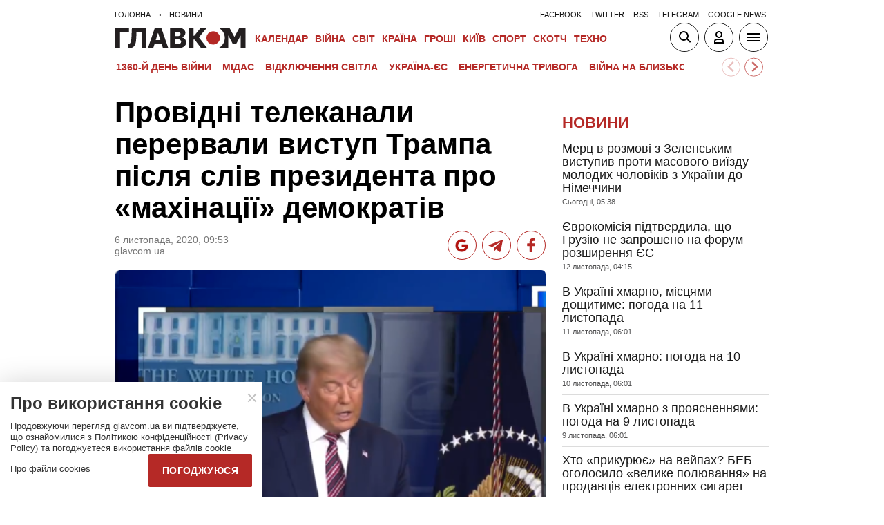

--- FILE ---
content_type: text/html; charset=UTF-8
request_url: https://glavcom.ua/news/providni-telekanali-perervali-vistup-trampa-pislya-sliv-prezidenta-pro-mahinaciji-demokrativ--716331.html
body_size: 20266
content:
<!DOCTYPE html><html lang="uk"><head>
    <meta charset="UTF-8">
    <meta http-equiv="X-UA-Compatible" content="IE=edge">
    <meta name="viewport" content="width=device-width, initial-scale=1">
    
        <title>Провідні телеканали перервали виступ Трампа після слів президента про «махінації» демократів  - Главком</title>    <meta name="description" content="Виступ Дональда Трампа перервали провідні мережеві телеканали MSNBC, ABC, CBS, CNBC, NBC" class="js-meta" />        
            <meta name="robots" content="max-image-preview:large">
    
    

    
    
    
    
                
            <meta property="og:published_time" content="2020-11-06T09:53:11+02:00">
        <meta property="og:modified_time" content="2020-11-06T10:00:31+02:00">
        <meta property="article:published_time" content="2020-11-06T09:53:11+02:00">
    
    
                                    <link rel="preload" as="image" href="/img/article/7163/31_main-v1604649260.png"/>
        <link rel="preload" as="image" href="/user/i/google-red-icon.jpg"/>
        <link rel="preload" as="image" href="/user/img/tg_bf_com_2.svg" type="image/svg+xml"/>
        <link rel="preload" as="image" href="/user/i/icons3-facebook-red.svg" type="image/svg+xml"/>
    <link rel="preload" as="image" href="/user/i/glavcom_logo.svg" type="image/svg+xml">                
                                
            
    
                
            
                
                
                                                                                                    
        
                                                        
    <script type="application/ld+json" data-cfasync="false">
    {
        "@context" : "https://schema.org",
        "@type" : "NewsArticle",
                "sameAs" : [ 
                            "https://glavcom.ua/news/providni-telekanali-perervali-vistup-trampa-pislya-sliv-prezidenta-pro-mahinaciji-demokrativ--716331.html",                            "https://glavcom.ua/amp/news/providni-telekanali-perervali-vistup-trampa-pislya-sliv-prezidenta-pro-mahinaciji-demokrativ--716331.html"                    ],
                "mainEntityOfPage" : {
            "@type" : "WebPage",
                            "@id" : "https://glavcom.ua/news/providni-telekanali-perervali-vistup-trampa-pislya-sliv-prezidenta-pro-mahinaciji-demokrativ--716331.html"
            ,
            "name" : "Провідні телеканали перервали виступ Трампа після слів президента про «махінації» демократів "
        },
        "headline": "Провідні телеканали перервали виступ Трампа після слів президента про «махінації» демократів ",
                "dateCreated" : "2020-11-06T09:53:11+02:00",
        "datePublished": "2020-11-06T09:53:11+02:00",
        "dateModified": "2020-11-06T10:00:31+02:00",
                    "author": {
                "@type": "Person",
                "name": "ГЛАВКОМ"
                },
                "publisher": {
            "@type": "NewsMediaOrganization",
            "name": "ГЛАВКОМ",
            "url": "https://glavcom.ua",
            "masthead" : "https://glavcom.ua/informaciya/informatsijne-ahentstvo-hlavkom-nashi-printsipi-i-misija-914531.html",
            "missionCoveragePrioritiesPolicy" : "https://glavcom.ua/informaciya/informatsijne-ahentstvo-hlavkom-nashi-printsipi-i-misija-914531.html",
            "ethicsPolicy" : "https://glavcom.ua/informaciya/informatsijne-ahentstvo-hlavkom-nashi-printsipi-i-misija-914531.html",
            "diversityPolicy" : "https://glavcom.ua/informaciya/informatsijne-ahentstvo-hlavkom-nashi-printsipi-i-misija-914531.html",
            "correctionsPolicy" : "https://glavcom.ua/informaciya/informatsijne-ahentstvo-hlavkom-nashi-printsipi-i-misija-914531.html",
            "unnamedSourcesPolicy" : "https://glavcom.ua/informaciya/informatsijne-ahentstvo-hlavkom-nashi-printsipi-i-misija-914531.html",
            "actionableFeedbackPolicy" : "https://glavcom.ua/informaciya/informatsijne-ahentstvo-hlavkom-nashi-printsipi-i-misija-914531.html",
            "publishingPrinciples" : "https://glavcom.ua/informaciya/informatsijne-ahentstvo-hlavkom-nashi-printsipi-i-misija-914531.html",
            "foundingDate" : "2009",
            "sameAs": [
                                    "https://www.facebook.com/Glavcom.ua",                                    "https://t.me/glavcomua",                                    "https://twitter.com/GLAVCOM_UA",                                    "https://www.youtube.com/channel/UCIA61iUaMFdXL-k1p-9R6GQ",                                    "https://www.instagram.com/glavcom.ua/",                                    "https://uk.wikipedia.org/wiki/%D0%93%D0%BB%D0%B0%D0%B2%D0%BA%D0%BE%D0%BC"                            ],
            "logo": {
                "@type": "ImageObject",
                "url": "https://glavcom.ua/user/i/glavcom_logo.svg",
                "width": "300",
                "height": "48"
            },
            "address" : {
                "@type" : "PostalAddress",
                "streetAddress" : "вул. Паторжинського, 4.",
                "addressLocality" : "Київ",
                "postalCode" : "01001",
                "addressCountry" : {
                    "@type" : "Country",
                    "name" : "UA"
                }
            },
            "contactPoint" : {
                "@type" : "ContactPoint",
                "email" : "info@glavcom.ua",
                "contactType" : "custumer support",
                "areaServed" : "UA",
                "availableLanguage" : ["ru-UA", "uk-UA"]
            }
        },
                    "description": "Виступ Дональда Трампа перервали провідні мережеві телеканали MSNBC, ABC, CBS, CNBC, NBC",
                            "keywords" : "США,Дональд Трамп,вибори у США",
                            "articleSection": "Новини",
            
            "articleBody":"Виступ Дональда Трампа перервали провідні мережеві телеканали MSNBC, ABC, CBS, CNBC, NBC Зокрема, ведучий CNBC Шепард Сміт перервав Трампа після слів про маніпуляції демократів, відзначивши, що президент говорить неправду. President Trump just spoke at the White House, as key states continue to count votes. Shep has the facts: “What the President of the United States is saying, in large part, is absolutely untrue.” #Election2020 https://t.co/E6DBt6OodD pic.twitter.com/HVa87qUCzB — The News with Shepard Smith (@thenewsoncnbc) November 6, 2020 Ведучий MSNBC Браян Вільямс перервав Трампа у середині виступу, іронічно констатувавши, що вимушений бути у незвичному положенні того, хто поправляє некоректний виступ президента. MSNBC immediately cuts off Trump when he moves to undermine the integrity of US election system. &quot;Here we are again in the unusual position of not only interrupting the President of the United States but correcting the President of the United States...&quot; pic.twitter.com/IwVshBmosK — Oliver Darcy (@oliverdarcy) November 5, 2020 Повністю показав виступ Трампа CNN, однак журналісти телеканалу назвали заяви президента брехливими. Також повністю висвітлив виступ президента консервативний Fox News. Під час виступу Трамп заявив, що «виграє з рекордними цифрами» в історії США. Також він заявив, що під час підрахунку «законних голосів» виборців стає ясно, що він легко перемагає на виборах президента. Байден має 253 голоси виборників з загальної кількості у 270, отже перемога в Аризоні та Неваді буде достатньою для оголошення Байдена тріумфатором перегонів. Трамп має 214 голосів виборників.",
                "inLanguage" : "uk",
        "alternativeHeadline" : "Провідні телеканали перервали виступ Трампа після слів президента про «махінації» демократів ",
        "copyrightYear" : "2022",
        "wordCount" : "858",
        "speakable" : {
            "@type" : "SpeakableSpecification",
            "cssSelector" : ["h1", ".post_subtitle", ".post_text"]
        }
    }
    </script>
            
    <meta property='og:title' content="Провідні телеканали перервали виступ Трампа після слів президента про «махінації» демократів "/>
    <meta name='twitter:title' content="Провідні телеканали перервали виступ Трампа після слів президента про «махінації» демократів ">
            <meta property='og:description' content="Виступ Дональда Трампа перервали провідні мережеві телеканали MSNBC, ABC, CBS, CNBC, NBC"/>
        <meta name='twitter:description' content="Виступ Дональда Трампа перервали провідні мережеві телеканали MSNBC, ABC, CBS, CNBC, NBC">
        <meta property="og:image:width" content="700">
    <meta property="og:image:height" content="467">

    <meta property='og:type' content='article'/>

    <meta property='og:url' content='https://glavcom.ua/news/providni-telekanali-perervali-vistup-trampa-pislya-sliv-prezidenta-pro-mahinaciji-demokrativ--716331.html'/>
    <meta property='og:image' content='https://glavcom.ua/img/article/7163/31_main-v1604649260.png'/>

<meta property='og:site_name' content='ГЛАВКОМ'/>
<meta name='twitter:card' content='summary_large_image'>
<meta name='twitter:site' content='@GLAVCOM_UA'>
<meta name='twitter:creator' content='@GLAVCOM_UA'>
<meta name='twitter:image:src' content='https://glavcom.ua/img/article/7163/31_main-v1604649260.png'>
                
        
                                    <link rel="canonical" href="https://glavcom.ua/news/providni-telekanali-perervali-vistup-trampa-pislya-sliv-prezidenta-pro-mahinaciji-demokrativ--716331.html">
                        
                            
                            <link rel="amphtml" href="https://glavcom.ua/amp/news/providni-telekanali-perervali-vistup-trampa-pislya-sliv-prezidenta-pro-mahinaciji-demokrativ--716331.html">
            
    <link rel="icon" href="/user/img/favicon.ico">

    
    <link rel="preload" href='/user/css/index.min-v17.css' as="style"/>
    <link rel="preload" href='/user/css/fix.min-v288.css' as="style"/>

    <style>
        .container_section_body .author_item_info{
            font-size: 18px;
            line-height: 1.4em;
        }
        .author_item_info p,
            .author_item_info h1,
            .author_item_info h2,
            .author_item_info h3 {
            padding: 8px 0;
        }
        .author_item_bg .author_item_content .social_button_item{
            margin-top: 5px;
        }
    </style>

        <link rel="preload" href="https://fonts.googleapis.com/css2?family=Montserrat:wght@400;700&display=swap" as="style" onload="this.onload=null;this.rel='stylesheet'" />
    <link rel="preload" href="https://fonts.googleapis.com/css2?family=Secular+One&display=swap" as="style" onload="this.onload=null;this.rel='stylesheet'" />

    <link rel="stylesheet" href="/user/css/index.min-v17.css">
    <link rel="stylesheet" href="/user/css/fix.min-v288.css">

    
    <script>
        var loadsrcscache = [];
        load_srcs = function(sources, callback) {
            loadsrcscache.push([sources, callback]);
        }
    </script>

    <script>
        (function(i,s,o,g,r,a,m){i['GoogleAnalyticsObject']=r;i[r]=i[r]||function(){
        (i[r].q=i[r].q||[]).push(arguments)},i[r].l=1*new Date();a=s.createElement(o),
        m=s.getElementsByTagName(o)[0];a.async=1;a.src=g;m.parentNode.insertBefore(a,m)
        })(window,document,'script','//www.google-analytics.com/analytics.js','ga');

        ga('create', 'UA-10994270-3', 'auto');
        ga('send', 'pageview');
    </script>

    
    
                                                                      <script>
            function syndication1() {
                const script = document.createElement('script');
                script.async = true;
                script.src = "https://pagead2.googlesyndication.com/pagead/js/adsbygoogle.js?client=ca-pub-5553788019389384";
                script.crossOrigin = "anonymous";
                document.head.appendChild(script);
            }
            window.addEventListener('DOMContentLoaded', function() {
                if (window.innerWidth <= 520) {
                    setTimeout(syndication1, 3500);
                } else {
                    syndication1();
                }
            });
        </script>
                    
        <script>
            function loadIdealMediaScript() {
            var script = document.createElement('script');
            script.src = 'https://jsc.idealmedia.io/site/472981.js';
            script.async = true;

            if (window.innerWidth <= 568) {
                setTimeout(function() {
                    document.head.appendChild(script);
                }, 3500);
            } else {
                script.defer = true;
                document.head.appendChild(script);
            }
        }

        window.addEventListener('DOMContentLoaded', loadIdealMediaScript);
    </script>
</head>
<body><div class="sbody"><style>@media screen and (max-width: 648px) {.container_main_article .post_title, .post_title {font-size: 28px;}}table td {padding: 3px 5px 3px 5px;}.post_text table p {padding: 3px 0 5px;}.post_text table td{font-size: 10pt;line-height: 15px;}table tr td h4 {padding: 15px 5px;}.post_text .video-fix-block iframe {margin: 0 auto;display: block;}.gk-catfish-close-btn {right: 15px !important;transform: scale(1.4);}div[data-place='85']{display: none;}@media screen and (max-width: 700px) {.art_body_uniq .video-fix-block iframe {width: fit-content !important;}}@media screen and (max-width: 648px) {.section_header {height: 116px;}}</style><div data-type="_mgwidget" data-widget-id="1607451"></div><script>(function(w,q){w[q]=w[q]||[];w[q].push(["_mgc.load"])})(window,"_mgq");</script><div data-action="banners" data-place="85" data-page="6678" now class="sunsite_actions"></div> 

<div class="section_header ">
    <div class="container_main">
        <div class="header_top_wrapper">
            <div class="header_crumbs" itemscope itemtype="https://schema.org/BreadcrumbList">
                <span itemprop="itemListElement" itemscope itemtype="https://schema.org/ListItem">
            <a itemprop="item" href="/">
                <span itemprop="name">Головна</span>
            </a>
            <meta itemprop="position" content="1" />
        </span>
                                    <span itemprop="itemListElement" itemscope itemtype="https://schema.org/ListItem">
                <a itemprop="item" href="/news.html"><span itemprop="name">Новини</span></a>
                <meta itemprop="position" content="2" />
            </span>
                            </div>                        <ul class="social_menu">
                                    <li class="social_menu_item"><a                             href="https://www.facebook.com/pages/Glavkom/125778317438461">facebook</a>
                    </li>
                                    <li class="social_menu_item"><a                             href="https://twitter.com/GLAVCOM_UA">twitter</a>
                    </li>
                                    <li class="social_menu_item"><a target="_blank"                            href="/xml/rss.xml">rss</a>
                    </li>
                                    <li class="social_menu_item"><a                             href="https://t.me/glavcomua">telegram</a>
                    </li>
                                    <li class="social_menu_item"><a                             href="https://news.google.com/publications/CAAqBwgKMKyIhQsw1ZyCAw?hl=uk&gl=UA&ceid=UA:uk">google news</a>
                    </li>
                            </ul>
        </div>

        <div class="header_wrapper">
            <div class="header_logo">
                <a href="/">
                    <img width="190" height="30" src="/user/i/glavcom_logo.svg" alt="ГЛАВКОМ">
                </a>
            </div>

            
            <div class="header_menu ">
                <ul class="top_menu">
                                                                                                                                                                                                                                                                                                                                                                                                                                                                                                                                                                                                                                                                                                                                                                                                                                                                                                                                                                                                                                                                                                                                                                                                                                                                                                                                                                                                                                                                                                                                                                                                                                                                                                                        <li class="top_menu_item">
                                <a href="/calendar.html">Календар</a>
                            </li>
                                                                                                <li class="top_menu_item">
                                <a href="/topics/donbas.html">ВІЙНА</a>
                            </li>
                                                                                                                                                                                                                                    <li class="top_menu_item">
                                <a href="/world.html">Світ</a>
                            </li>
                                                                                                <li class="top_menu_item">
                                <a href="/country.html">Країна</a>
                            </li>
                                                                                                <li class="top_menu_item">
                                <a href="/economics.html">Гроші</a>
                            </li>
                                                                                                                                            <li class="top_menu_item">
                                <a href="/kyiv.html">Київ</a>
                            </li>
                                                                                                <li class="top_menu_item">
                                <a href="/sport.html">Спорт</a>
                            </li>
                                                                                                <li class="top_menu_item">
                                <a href="/scotch.html">Скотч</a>
                            </li>
                                                                                                                                                                                                                                                                                                                                                                                                                                                                                                                                                                                                                                                <li class="top_menu_item">
                                <a href="/techno.html">Техно</a>
                            </li>
                                                                                                                                                                                                                                                                                                                                                                
                                                                    <li class="top_menu_item top_menu_item_sec">
                            <a href="/publications.html">Публікації</a>
                        </li>
                                                                    <li class="top_menu_item top_menu_item_sec">
                            <a href="/interviews.html">Інтерв'ю</a>
                        </li>
                                                                    <li class="top_menu_item top_menu_item_sec">
                            <a href="/specprojects.html">Спецпроєкти</a>
                        </li>
                                                                    <li class="top_menu_item top_menu_item_sec">
                            <a href="/allvotes.html">Опитування</a>
                        </li>
                                    </ul>

            </div>

            
            <div class="header_buttons">
                <a href="#" class="header_button_item header_button_item_search js-search-opn">
                    <img width="40" height="40" alt="search button" src="/user/i/ico_search.svg">
                </a>
                <a href="#" data-auth="0" class="header_button_item menu-btn-2 to_user_ico_auth">
                    <img width="40" height="40" alt="user button" src="/user/i/ico_user.svg">
                </a> 
                <a href="#" class="header_button_item menu-btn-1">
                    <img width="40" height="40" alt="menu button" src="/user/i/ico_menu.svg">
                </a> 
            </div>
        </div>
        


    <link href="https://cdn.jsdelivr.net/npm/@splidejs/splide@4.1.4/dist/css/splide.min.css" rel="stylesheet">
    <style>
        @media (max-width: 1920px) {
            .main_topics_slider {
                display: flex;
                padding: 10px 12px;
            }
            .main_topics_slider .splide {
                width: 88%;
            }
            .main_topics_slider .splide__arrow--next {
                right: -26%;
            }
            .main_topics_slider .splide__arrow--prev {
                right: -16%;
                left: auto;
            }
            .main_topics_slider .splide__arrow--next, .main_topics_slider .splide__arrow--prev {
                background: inherit;
                border-radius: 50%;
                border: 1px solid #b52926;
            }
            .main_topics_slider_link {
                color: #b52926 !important;
                font-size: 15px;
                display: block;
                white-space: nowrap;
                overflow: hidden;
                text-overflow: ellipsis;
                width: 100%; 
                font-weight: 500;
                text-transform: uppercase;
            }
            .main_topics_slider .splide__arrow svg {
                fill: #b52926;
                height: 1.2em;
                width: 1.2em;
            }

            .main_topics_slider {
               padding: 10px 0px 5px;
            }
            .main_topics_slider .splide__arrow--prev {
                right: -10%;
            }
            .main_topics_slider .splide__arrow--next {
                right: -14%;
            }
        }

        @media (max-width: 972px){
            .main_topics_slider .splide__arrow--prev {
                right: -7%;
             }
        }
         @media (min-width: 650px){
                .main_topics_slider {
                margin-bottom: -15px;
                margin-left: -10px;
            }
         }
        @media (max-width: 480px){
            .main_topics_slider .splide__arrow--prev {
                right: -14%;
            }
                .main_topics_slider .splide {
                    width: 80%;
                }
                 .main_topics_slider .splide__arrow--next {
                    right: -26%;
                }
                .main_topics_slider .splide__arrow--prev {
                    right: -16%;
                }
        }
                @media (max-width: 400px){
            .main_topics_slider .splide__arrow--prev {
                right: -14%;
            }
        }
    </style>
    <div class="container_main">
    <div class="main_topics_slider 1">
        <section class="splide" aria-labelledby="carousel-heading">
            <div class="splide__track">
                <ul class="splide__list">
                                            
                        <li class="splide__slide">
                            <a class="main_topics_slider_link" href="https://glavcom.ua/topics/donbas.html">1360-й день війни</a>
                        </li>
                                            
                        <li class="splide__slide">
                            <a class="main_topics_slider_link" href="https://glavcom.ua/tags/operatsija-midas.html">Мідас</a>
                        </li>
                                            
                        <li class="splide__slide">
                            <a class="main_topics_slider_link" href="https://glavcom.ua/tags/vidkljuchennja-svitla.html">Відключення світла </a>
                        </li>
                                            
                        <li class="splide__slide">
                            <a class="main_topics_slider_link" href="https://glavcom.ua/topics/samites.html">Україна-ЄС</a>
                        </li>
                                            
                        <li class="splide__slide">
                            <a class="main_topics_slider_link" href="https://glavcom.ua/topics/tariff.html">Енергетична тривога</a>
                        </li>
                                            
                        <li class="splide__slide">
                            <a class="main_topics_slider_link" href="https://glavcom.ua/topics/neareast.html">Війна на Близькому Сході</a>
                        </li>
                                            
                        <li class="splide__slide">
                            <a class="main_topics_slider_link" href="https://glavcom.ua/tags/mobilizatsija.html">Мобілізація в Україні</a>
                        </li>
                                            
                        <li class="splide__slide">
                            <a class="main_topics_slider_link" href="https://glavcom.ua/topics/vbyvstvo_parubiy.html">Вбивство Андрія Парубія</a>
                        </li>
                                            
                        <li class="splide__slide">
                            <a class="main_topics_slider_link" href="https://glavcom.ua/topics/sprava_farion.html">Вбивство Ірини Фаріон</a>
                        </li>
                                            
                        <li class="splide__slide">
                            <a class="main_topics_slider_link" href="https://glavcom.ua/topics/church.html">Заборона Московської церкви</a>
                        </li>
                                            
                        <li class="splide__slide">
                            <a class="main_topics_slider_link" href="https://glavcom.ua/tags/kurshchina.html">Курська операція</a>
                        </li>
                                            
                        <li class="splide__slide">
                            <a class="main_topics_slider_link" href="https://glavcom.ua/topics/Padinnya_avtobusa_v_Kerchensku.html">Кримський міст</a>
                        </li>
                                    </ul>
            </div>
        </section>
    </div>
    </div>
    

    <script src="https://cdn.jsdelivr.net/npm/@splidejs/splide@4.1.4/dist/js/splide.min.js"></script>
    <script>
        document.addEventListener('DOMContentLoaded', function () {
            if (window.innerWidth > 0 ) {
                new Splide('.splide', {
                    perPage: 4,
                    autoWidth: true,
                    focus: 0,
                    omitEnd: true,
                    gap: '1rem',
                    perMove: 1,
                    pagination: false,
                    breakpoints: {
                        450: {
                            perPage: 3,
                            perMove: 1,
                        },
                        0: {
                            perPage: 3,
                            perMove: 1,
                        }
                    }
                }).mount();
                 document.querySelectorAll('.splide__slide').forEach(function(element) {
                    element.setAttribute('role', 'none');
                });
            }
        });
    </script>
        <div class="header_line"></div>
    </div>
</div>

<style>
    body.offside-js--init{
        padding: 0!important;
    }
    .toggle-container {
       transition: height 0.35s ease-in-out;
       overflow: hidden;
    }
    .container_long.container_main_news.container_main_article .container_long_body .post_v_header_content{
        min-height: auto;
    }
    .toggle-container:not(.active) {
        display: none;
    }
    .article_story_sm .article_media img{
        width: 100%;
        height: inherit;
        margin: auto;
    }
    .article_story_sm .article_media{
        height: fit-content;
    }
    @media (max-width: 766px) {
        .section_header  .main_topics_slider {
            padding: 10px 0px 5px;
        }
    }
    .section_header .header_menu {
        display: flex;
        align-items: center;
    }
    .main_topics_slider_link{
        font-weight: 700;
        font-size: 14px;
    }
    .section_header .top_menu_item a{
        font-size: 14px;
    }
    .container_news_subject .article_story_grid .article_date,
    .article_news .article_date, .bottom_date_fix,
    .article_story_sm .article_date,
    .article_story_grid .article_date{
        color: #515152!important;
    }
     .img_after_logo .top_menu .top_menu_item {
        padding: 0 1.5px;
    }
    .top_menu{
        overflow: visible;
    }
    @media (max-width: 768px){
        .feed_button {
            color: #fff !important;
            background: #1a5999 !important;
        }
    }
    .feed_button_tg {
        background: #1a5999;
    }
    .top_menu{
        margin-left: 10px;
        margin-right: 10px;
        width: calc(100% - 30px);
    }
    .top_menu .top_menu_item {
        padding: 0 3px;
    }
    @media screen and (max-width: 567px){
        .post_comment_media{
            margin-right: 10px;
        }
        .post_comment_name {
            font-size: 18px;
        }
    }
    a.post_info_author_mob{
            display: none; 
        }
    @media screen and (max-width: 480px){
        article .post_header .post_title{
            margin-top: -5px;
            font-size: 24px;
        }
        article .post_subtitle,
        article .post_subtitle p{
            font-size: 19px;
        }
                article .post_socials{
            display: none;
        }
        article .post_info > div, article .post_info a, article .post_info time{
            padding-right: 5px;
        }
        .post_info_wrap a.post_info_author{
            display: none;
        }
        a.post_info_author_mob{
            display: inline;
        }
        article .post_info > div{
            display: flex;
            align-items: baseline;
        }
        article .post_info time, article .post_info span{
            padding-bottom: 5px;
        }
        article .post_img_title{
            font-size: 12px;
        }
        article .post_info{
            display: flex;
            justify-content: space-between;
            width: 100%;
            flex-wrap: wrap;
            align-items: baseline;
        }
    }
    @media screen and (max-width: 480px){
        .post_comment_name {
            font-size: 15px;
            line-height: 20px;
        }
    }
    @media screen and (max-width: 380px){
        .post_comment_name {
            font-size: 14px;
        }
    }
    
</style>

<div class="section_search toggle-container header-search">
    <div class="container_main">
        <div class="search_wrapper">
            <form>
                <div class="search_form">
                    <input class="search_field" type="text" placeholder="Що ви шукаєте?">
                    <div>
                        <input class="search_button" type="submit" value="Знайти">
                    </div>
                </div>
            </form>
        </div>
    </div>
</div>

 <div class="container"><i data-absnum="716331" data-operand="article" data-action="stat" class="sunsite_actions" style="display:none;"></i>

    

    

<style>
    .post_info_wrap{
        display: flex;
        justify-content: space-between;
        max-width: 822px;
        flex-wrap: wrap;
        align-items: center;
    }
    .post_socials{
        display: flex;
    }
    .post_socials a{
        width: 42px;
        height: 42px;
        border-radius: 50%;
        overflow: hidden;
        display: flex;
        justify-content: center;
        align-items: center;
        margin-right: 8px;
        background: white;
        border: 1px solid #b52926;
    }
    .post_socials a:hover{
        opacity: 0.8;
    }
    .post_socials a:last-child{
        margin-right: 0;
    }
    @media screen and (max-width: 480px) {
        div[data-place='58']{
            min-height: 350px;
            max-height: 350px;
            overflow: hidden;
        }
        div[data-place='57']{
            min-height: 350px!important;
            overflow: hidden;
        }
        div[data-place='61']{
            min-height: 344px;
        }
        div[data-place='62']{
            min-height: 344px;
        }
        div[data-place='63']{
            min-height: 344px;
        }
        div[data-place='68']{
            min-height: 565px;
        }
        div[data-place='56']{
            min-height: 660px;
        }
        div[data-place='53']{
            min-height: 344px;
        }
        div[data-place='54']{
            min-height: 344px;
        }
        div[data-place='38']{
            min-height: 344px;
        }
        div[data-place='71']{
            min-height: 600px;
            position: fixed;
            height: 600px;
            width: 100%;
            overflow: hidden;
        }
        div[data-place='71'] .gk-catfish-fixed-wrapper,
        div[data-place='71'] .adsbygoogle{
            min-height: 345px;
            height: 345px;
            max-height: 345px;
        }
        div[data-place='71'] #gk-catfish-catfish{
            position: fixed;
            bottom: 0;
            width: 100%;
            max-width: 100%;
            height: 340px; 
            z-index: 999;
            max-height: 340px;
            aspect-ratio: 409 / 340;
            will-change: transform, opacity;
        }
        .container_section_column.container_news_section .article_media{
            height: 85px!important;
        }
        .container_section_column.container_news_section .article.article_story_sm .article_media img{
            height: 100%;
            object-fit: cover;
        }
    }
    @media screen and (max-width: 380px) {
        .post_socials a {
            width: 36px;
            height: 36px;
        }
        .post_socials {
            align-items: center;
        }
    }
    div[data-type="_mgwidget"]{
        min-height: 1px;
    }
</style>

<main class="section_main">
    <div class="container_main container_main_news">
        <div class="container_news_body">
            <article class="post">
                <header class="post_header">
                    <h1 style="padding-top: 5px" class="post_title">Провідні телеканали перервали виступ Трампа після слів президента про «махінації» демократів </h1>
                    
                    
                                                                                
                    <div class="post_info_wrap 1">
                        <div class="post_info" >
                                                                                            <div>
                                    <time class="article_date" datetime="2020-11-06T09:53:11+02:00">6 листопада, 2020, 09:53</time><div><span style="padding-right: 5px" data-edit="716331,6678" data-absnum="716331">  glavcom.ua</span></div>
                                </div>
                                                    </div>
                        <div class="post_socials">
                            <a target="_blank" href="https://news.google.com/publications/CAAqBwgKMKyIhQsw1ZyCAw?hl=uk&amp;gl=UA&amp;ceid=UA:uk" class="post_socials_google" aria-label="google post">
                                <img class="lozad" width="26" height="26" data-src="/user/i/google_news.svg" alt="google social img" src="/user/i/google_news.svg" data-loaded="true">
                            </a>
                            <a target="_blank" href="https://t.me/glavcomua" class="post_socials_telegram" aria-label="Telegram post">
                                <img class="lozad" width="30" height="30" data-src="/user/img/tg_bf_com_2.svg" alt="telegram social img" src="/user/img/tg_bf_com_2.svg" data-loaded="true">
                            </a>
                            <a target="_blank" href="https://www.facebook.com/Glavcom.ua" class="post_socials_facebook" aria-label="Facebook post">
                                <img class="lozad" width="22" height="26" data-src="/user/i/icons3-facebook-red.svg" alt="facebook social img" src="/user/i/icons3-facebook-red.svg" data-loaded="true">
                            </a>
                        </div>
                    </div>
                                    </header>
                <div style="padding-top: 15px" class="post_content">
                    <aside class="post_side">
                                                                    </aside>

                                                                <div class="post_img">
                            <img style="max-width: 100%;height: auto;" fetchpriority=high src="/img/article/7163/31_main-v1604649260.png" width="700" height="467" alt="Провідні телеканали перервали виступ Трампа після слів президента про «махінації» демократів ">
                                                        <div class="post_img_description">
                                                                    <div class="post_img_title">Ведучі телеканалів назвали виступ Дональда Трампа некоректним</div>
                                                                                                    <div class="post_img_source">Скріншот відео @thenewsoncnbc</div>
                                                            </div>
                        </div>
                    
                                            <h2 class="post_subtitle">Виступ Дональда Трампа перервали провідні мережеві телеканали MSNBC, ABC, CBS, CNBC, NBC</h2>
                    
                    
                    
                    <div class="post_text art_body_uniq">
                        <p><span>Зокрема, ведучий CNBC Шепард Сміт перервав Трампа після слів про маніпуляції демократів, відзначивши, що президент говорить неправду.  </span></p><div class="banner_news">
                                            <div data-action="banners" data-place="58" data-absnum="716331" data-page="6678" class="sunsite_actions"></div>
                                        </div>

<p><TWITTER></p>
<div class="twitt"><div class="twitter-tweet iframe-twitter-placeholder">
<p lang="en" dir="ltr">President Trump just spoke at the White House, as key states continue to count votes. <br />Shep has the facts: “What the President of the United States is saying, in large part, is absolutely untrue.” <a width="210" height="342" href="https://twitter.com/hashtag/Election2020?src=hash&ref_src=twsrc%5Etfw">#Election2020</a> <a href="https://t.co/E6DBt6OodD">https://t.co/E6DBt6OodD</a> <a href="https://t.co/HVa87qUCzB">pic.twitter.com/HVa87qUCzB</a></p>
— The News with Shepard Smith (@thenewsoncnbc) <a href="https://twitter.com/thenewsoncnbc/status/1324503704930832388?ref_src=twsrc%5Etfw">November 6, 2020</a></div></div>
<p>
<script async="" src="https://platform.twitter.com/widgets.js" charset="utf-8" type="text/javascript"></script>
</TWITTER></p>

<p>Ведучий MSNBC Браян Вільямс перервав Трампа у середині виступу, іронічно констатувавши, що вимушений бути у незвичному положенні того, хто поправляє некоректний виступ президента.</p><div class="banner_news">
                                            <div data-action="banners" data-place="57" data-absnum="716331" data-page="6678" class="sunsite_actions"></div>
                                        </div>
<p><span><span jsaction="agoMJf:PFBcW;usxOmf:aWLT7;jhKsnd:P7O7bd,F8DmGf;Q4AGo:Gm7gYd,qAKMYb;uFUCPb:pvnm0e,pfE8Hb,PFBcW;f56efd:dJXsye;EnoYf:KNzws,ZJsZZ,JgVSJc;zdMJQc:cCQNKb,ZJsZZ,zchEXc;Ytrrj:JJDvdc;tNR8yc:GeFvjb;oFN6Ye:hij5Wb" jscontroller="Zl5N8" jsmodel="SsMkhd" jsname="txFAF" class="JLqJ4b ChMk0b" data-language-for-alternatives="uk" data-language-to-translate-into="en" data-phrase-index="0" jsdata="uqLsIf;_;$39"><span jsaction="click:qtZ4nf,GFf3ac,tMZCfe; mousedown:evWYGf,niacOc; mouseout:Nqw7Te; mouseover:qtZ4nf,c2aHje" jsname="W297wb"></span></span></span></p>

<p><TWITTER></p>
<div class="twitt"><div class="twitter-tweet iframe-twitter-placeholder">
<p lang="en" dir="ltr">MSNBC immediately cuts off Trump when he moves to undermine the integrity of US election system. <br /><br />"Here we are again in the unusual position of not only interrupting the President of the United States but correcting the President of the United States..." <a width="210" height="342" href="https://t.co/IwVshBmosK">pic.twitter.com/IwVshBmosK</a></p>
— Oliver Darcy (@oliverdarcy) <a href="https://twitter.com/oliverdarcy/status/1324499853397893123?ref_src=twsrc%5Etfw">November 5, 2020</a></div></div>
<p>
<script async="" src="https://platform.twitter.com/widgets.js" charset="utf-8" type="text/javascript"></script>
</TWITTER></p>

<p><span><span jsaction="agoMJf:PFBcW;usxOmf:aWLT7;jhKsnd:P7O7bd,F8DmGf;Q4AGo:Gm7gYd,qAKMYb;uFUCPb:pvnm0e,pfE8Hb,PFBcW;f56efd:dJXsye;EnoYf:KNzws,ZJsZZ,JgVSJc;zdMJQc:cCQNKb,ZJsZZ,zchEXc;Ytrrj:JJDvdc;tNR8yc:GeFvjb;oFN6Ye:hij5Wb" jscontroller="Zl5N8" jsmodel="SsMkhd" jsname="txFAF" class="JLqJ4b ChMk0b" data-language-for-alternatives="uk" data-language-to-translate-into="en" data-phrase-index="0" jsdata="uqLsIf;_;$39"><span jsaction="click:qtZ4nf,GFf3ac,tMZCfe; mousedown:evWYGf,niacOc; mouseout:Nqw7Te; mouseover:qtZ4nf,c2aHje" jsname="W297wb"><span jsaction="agoMJf:PFBcW;usxOmf:aWLT7;jhKsnd:P7O7bd,F8DmGf;Q4AGo:Gm7gYd,qAKMYb;uFUCPb:pvnm0e,pfE8Hb,PFBcW;f56efd:dJXsye;EnoYf:KNzws,ZJsZZ,JgVSJc;zdMJQc:cCQNKb,ZJsZZ,zchEXc;Ytrrj:JJDvdc;tNR8yc:GeFvjb;oFN6Ye:hij5Wb" jscontroller="Zl5N8" jsmodel="SsMkhd" jsname="txFAF" class="JLqJ4b ChMk0b" data-language-for-alternatives="uk" data-language-to-translate-into="ru" data-phrase-index="2" jsdata="uqLsIf;_;$44"><span jsaction="click:qtZ4nf,GFf3ac,tMZCfe; mousedown:evWYGf,niacOc; mouseout:Nqw7Te; mouseover:qtZ4nf,c2aHje" jsname="W297wb">Повністю показав виступ Трампа CNN, однак журналісти телеканалу назвали заяви президента брехливими. </span></span><span> Також  повністю висвітлив виступ президента консервативний Fox News.</span></span></span></span></p>
<p><span><span jsaction="agoMJf:PFBcW;usxOmf:aWLT7;jhKsnd:P7O7bd,F8DmGf;Q4AGo:Gm7gYd,qAKMYb;uFUCPb:pvnm0e,pfE8Hb,PFBcW;f56efd:dJXsye;EnoYf:KNzws,ZJsZZ,JgVSJc;zdMJQc:cCQNKb,ZJsZZ,zchEXc;Ytrrj:JJDvdc;tNR8yc:GeFvjb;oFN6Ye:hij5Wb" jscontroller="Zl5N8" jsmodel="SsMkhd" jsname="txFAF" class="JLqJ4b ChMk0b" data-language-for-alternatives="uk" data-language-to-translate-into="en" data-phrase-index="0" jsdata="uqLsIf;_;$39"><span jsaction="click:qtZ4nf,GFf3ac,tMZCfe; mousedown:evWYGf,niacOc; mouseout:Nqw7Te; mouseover:qtZ4nf,c2aHje" jsname="W297wb"><span>Під час виступу Трамп заявив, що «виграє з рекордними цифрами» в історії США. Також він заявив, що під час підрахунку «законних голосів» виборців стає ясно, що він легко перемагає на виборах президента.</span></span></span></span></p>
<p><span><span jsaction="agoMJf:PFBcW;usxOmf:aWLT7;jhKsnd:P7O7bd,F8DmGf;Q4AGo:Gm7gYd,qAKMYb;uFUCPb:pvnm0e,pfE8Hb,PFBcW;f56efd:dJXsye;EnoYf:KNzws,ZJsZZ,JgVSJc;zdMJQc:cCQNKb,ZJsZZ,zchEXc;Ytrrj:JJDvdc;tNR8yc:GeFvjb;oFN6Ye:hij5Wb" jscontroller="Zl5N8" jsmodel="SsMkhd" jsname="txFAF" class="JLqJ4b ChMk0b" data-language-for-alternatives="uk" data-language-to-translate-into="en" data-phrase-index="0" jsdata="uqLsIf;_;$39"><span jsaction="click:qtZ4nf,GFf3ac,tMZCfe; mousedown:evWYGf,niacOc; mouseout:Nqw7Te; mouseover:qtZ4nf,c2aHje" jsname="W297wb"><span><span>Байден має 253 голоси виборників з загальної кількості у 270,</span><a href="/news/vibori-prezidenta-ssha-baydenu-dostatno-peremogti-u-dvoh-klyuchovih-shtatah--716147.html" target="_blank"> отже перемога в Аризоні та Неваді буде достатньою для оголошення Байдена тріумфатором перегонів</a><span>. Трамп має 214 голосів виборників.</span></span></span></span></span></p>
                                                                                                                            
                            <div data-action="banners" data-place="68" data-page="6678" class="sunsite_actions"></div>

                        <div data-action="voteboxes" data-type="1" data-ref="art" data-absnum="716331" class="sunsite_actions" rel="nofollow"></div>
                    </div>

                                        
                    
                    
                    <div data-action="banners" data-place="59" data-absnum="716331" data-page="6678" class="sunsite_actions"></div>

                                                                                        <div class="post_tags">Теги:
                                                        <span class="post_tags_item">
                                <a href="/tags/ssha.html">США</a>
                            </span>
                                                        <span class="post_tags_item">
                                <a href="/tags/donald-tramp.html">Дональд Трамп</a>
                            </span>
                                                        <span class="post_tags_item">
                                <a href="/tags/vibori-u-ssha.html">вибори у США</a>
                            </span>
                                                    </div>
                    

                                                    
                                                                                                <div class="social_buttons likely social_buttons_bottom">
        <a data-href="https://glavcom.ua/news/providni-telekanali-perervali-vistup-trampa-pislya-sliv-prezidenta-pro-mahinaciji-demokrativ--716331.html" href="https://glavcom.ua/news/providni-telekanali-perervali-vistup-trampa-pislya-sliv-prezidenta-pro-mahinaciji-demokrativ--716331.html" class="social_button_item facebook">
            <img width="40" height="40" alt="Фейсбук" src="/user/i/ico_fb.svg">
        </a>
        <a data-href="https://glavcom.ua/news/providni-telekanali-perervali-vistup-trampa-pislya-sliv-prezidenta-pro-mahinaciji-demokrativ--716331.html" href="https://glavcom.ua/news/providni-telekanali-perervali-vistup-trampa-pislya-sliv-prezidenta-pro-mahinaciji-demokrativ--716331.html" class="social_button_item twitter">
            <img width="40" height="40" alt="Твіттер" src="/user/i/ico_twitter.svg">
        </a>
        <a data-href="https://glavcom.ua/news/providni-telekanali-perervali-vistup-trampa-pislya-sliv-prezidenta-pro-mahinaciji-demokrativ--716331.html" href="https://glavcom.ua/news/providni-telekanali-perervali-vistup-trampa-pislya-sliv-prezidenta-pro-mahinaciji-demokrativ--716331.html" class="social_button_item telegram">
            <img width="40" height="40" alt="Телеграм" src="/user/i/ico_tg.svg">
        </a>
        <a data-href="https://glavcom.ua/news/providni-telekanali-perervali-vistup-trampa-pislya-sliv-prezidenta-pro-mahinaciji-demokrativ--716331.html" href="https://glavcom.ua/news/providni-telekanali-perervali-vistup-trampa-pislya-sliv-prezidenta-pro-mahinaciji-demokrativ--716331.html" class="social_button_item viber">
            <img width="40" height="40" alt="Вайбер" src="/user/i/ico_viber.svg">
        </a>
        <a href="/cdn-cgi/l/email-protection#[base64]" class="social_button_item" target="_blank" rel="noopener">
            <img width="40" height="40" alt="Емейл" src="/user/i/ico_mail.svg">
        </a>
        <a href="#" onclick="window.print()" class="social_button_item" target="_blank" rel="noopener">
            <img width="40" height="40" alt="Надрукувати" src="/user/i/ico_print.svg">
        </a>
                    <a href="#page_comments" class="social_button_item">
                <img width="40" height="40" alt="Коментарі" src="/user/i/ico_comm.svg">
                <span class="count comment_ctn_share">0</span>
            </a>
            </div>
                                        <section class="read-us">
    <div class="block_feeds">
        <h3>Читайте нас</h3>
        <div class="feeds-flex">
            <a target="_blank" href="https://news.google.com/publications/CAAqBwgKMKyIhQsw1ZyCAw?hl=uk&gl=UA&ceid=UA:uk" class="feed_button feed_button_google">
                <span class="feed_button_img">
                    <img src="/user/img/gg_news_1.svg" alt="google news img">
                </span>
                <span class="feed_button_img feed_button_img-desktop">
                    <img class="lozad" width="35" height="35" data-src="/user/img/gg_news_2.svg" alt="">
                </span>
                <span class="feed_button_txt">
                    <span>Читайте нас у </span>
                    Google News
                </span>
            </a>
            <a target="_blank" href="https://t.me/glavcomua" class="feed_button feed_button_tg">
                <span class="feed_button_img">
                    <img class="lozad" width="35" height="35" data-src="/user/img/tg_bf_com_1.svg" alt="telegram social img">
                </span>
                <span class="feed_button_txt">
                    <span>Читайте нас у </span>
                    Telegram
                </span>
            </a>
        </div>
    </div>
</section>
<style>
    .read-us .block_feeds h3{
        display: none;
    }
    @media (max-width: 768px) {
    .read-us .block_feeds h3 {
        color: #fff;
        text-align: center;
        margin-bottom: 10px;
        margin-top: 0;
        font-size: 21px;
        display: block !important;
    }
}
</style>                    <div class="banner_in">
                        <div data-action="banners" data-place="56" data-absnum="716331" data-page="6678" class="sunsite_actions"></div>
                    </div>
                                        <div id="page_comments"></div>

<div id="news-comments-block_716331" data-absnum="716331" class="comments">
    
    <div class="section_title_sm">
        <h3><span>Коментарі  — <span class="cnt_all_comments">0</span></span></h3>
    </div>
    
    <div data-absnum="716331" class="wrap_main_form_comments">
        <div class="comments_item">
       
            <span class="comments_item_userpic"> 
                <span class="comments_item_userpic_img">
                    <img width="65" height="65" src="/user/i/ico_comm_user.svg" alt="">
                </span>
            </span>
                     
            <div class="comment_item_right">
                <div data-show="1" class="inputbox_noauth">
                    <span class="menu-btn-2">Авторизуйтесь</span>
                    <span>, щоб додавати коментарі</span>
                </div>
            </div>
        
        </div>
    </div>

    <div class="comments_all_wrap"></div>
    <div data-absnum="716331" class="process_load_new_comments show-more_cmm_hide">Іде завантаження...</div>
    <div class="show_more_comments_716331 content__news__load show-more_cmm_base show-more_cmm_hide" data-page="1" data-absnum="716331" data-process="0">Показати більше коментарів</div>
</div>


<script data-cfasync="false" src="/cdn-cgi/scripts/5c5dd728/cloudflare-static/email-decode.min.js"></script><script>
    var is_user_data_load = false;
    var is_comments_script_load = false;

    function update_base_comments_events() {
        test_user_and_load_base_form(parseInt('716331'));
    }
    load_srcs(['/user/js/glavcom_komments.min.js'], function () {
        load_comments_func('716331', 1, 1, 1);
        if(is_user_data_load) {
            update_base_comments_events();
        }
        is_comments_script_load = true;
    });
</script>
                </div>
            </article>

            <div class="banner_in">
                <div data-action="banners" now data-place="53" data-absnum="716331" data-page="6678" class="sunsite_actions"></div>
            </div>

                            <div class="container_section_column container_news_subject">
        <div class="section_title_sm">
            <h3><span>Читайте також</span></h3>
        </div>
        <div class="articles_grid_wrapper">
                                                                                                                                                                                                                                                                                                                                                                                                                                                                                                                                            
<div class="article article_story_grid">
    <div class="article_body">
        <div class="article_media">
                                        <img data-src="/img/article/7162/53_tn-v1604599688.jpg" alt="Безліч доказів &ndash; просто подивіться у ЗМІ, - написав Трамп" class="article_img lozad" width="300" height="200">
                                </div>
        <div class="article_content">
            <div class="article_title">
                <a href="/news/tramp-zbirajetsya-oskarzhiti-rezultati-golosuvannya-u-vsih-shtatah-de-vin-prograje-716253.html" data-edit="716253,6678" data-absnum="716253">Трамп збирається оскаржити результати голосування у всіх штатах, де він програє</a>

                                            </div>
            <div class="article_date">
                                5 листопада, 2020, 20:06
            </div>
        </div>
    </div>
</div>                                                    
<div class="article article_story_grid">
    <div class="article_body">
        <div class="article_media">
                                        <img data-src="/img/article/7162/20_tn-v1604588127.jpg" alt="Команда Дональда Трампа вже анонсувала звернення до суду через результати в окремих штатах" class="article_img lozad" width="300" height="200">
                                </div>
        <div class="article_content">
            <div class="article_title">
                <a href="/news/tramp-vimagaje-pripiniti-pidrahunok-golosiv-na-prezidentskih-viborah-716220.html" data-edit="716220,6678" data-absnum="716220">Трамп вимагає припинити підрахунок голосів на президентських виборах</a>

                                            </div>
            <div class="article_date">
                                5 листопада, 2020, 16:47
            </div>
        </div>
    </div>
</div>                                                    
<div class="article article_story_grid">
    <div class="article_body">
        <div class="article_media">
                                        <img data-src="/img/article/7160/42_tn-v1604538349.jpg" alt="Штаби Трампа і Байдена створили фонди для захисту виборів" class="article_img lozad" width="300" height="200">
                                </div>
        <div class="article_content">
            <div class="article_title">
                <a href="/news/tramp-i-bayden-stvorili-fondi-dlya-zahistu-viboriv-716042.html" data-edit="716042,6678" data-absnum="716042">Трамп і Байден створили фонди для захисту виборів</a>

                                            </div>
            <div class="article_date">
                                5 листопада, 2020, 02:37
            </div>
        </div>
    </div>
</div>                    
                                                                                                                                        </div>
    </div>
            <div class="banner_in">
                <div data-action="banners" data-place="54" data-absnum="716331" data-page="6678" class="sunsite_actions"></div>
            </div>

                                </div>

        <div class="container_news_side">
            <div class="banner_grid banner_grid_1nd">
                <div data-action="banners" data-place="38" data-absnum="716331" data-page="6678" now class="sunsite_actions"></div>
            </div>

                                    
            <div class="banner_grid banner_grid_2nd">
                <div data-action="banners" data-place="39" data-absnum="716331" data-page="6678" class="sunsite_actions"></div>
            </div>

                        
    <div class="news_grid_side">
        <div class="section_title_sm">
            <h3><a href="/news.html">Новини</a></h3>
        </div>
        <div class="news_grid_wrapper">
                                
<div class="article_news">
    <div class="article_title">
        <a href="/news/merts-v-rozmovi-z-zelenskim-vistupiv-proti-masovoho-vijizdu-molodikh-cholovikiv-z-ukrajini-1088269.html" data-edit="1088269,6678" data-absnum="1088269">Мерц в розмові з Зеленським виступив проти масового виїзду молодих чоловіків з України до Німеччини</a>
    </div>
    <div class="article_date">
                Сьогодні,    05:38
    </div>
</div>                                
<div class="article_news">
    <div class="article_title">
        <a href="/news/jevrokomisija-pidtverdila-shcho-hruziju-ne-zaprosheno-na-forum-rozshirennja-jes-1087923.html" data-edit="1087923,6678" data-absnum="1087923">Єврокомісія підтвердила, що Грузію не запрошено на форум розширення ЄС</a>
    </div>
    <div class="article_date">
                12 листопада,  04:15
    </div>
</div>                                
<div class="article_news">
    <div class="article_title">
        <a href="/news/v-ukrajini-khmarno-mistsjami-doshchitime-pohoda-na-11-listopada-1087739.html" data-edit="1087739,6678" data-absnum="1087739">В Україні хмарно, місцями дощитиме: погода на 11 листопада</a>
    </div>
    <div class="article_date">
                11 листопада,  06:01
    </div>
</div>                                
<div class="article_news">
    <div class="article_title">
        <a href="/news/v-ukrajini-khmarno-pohoda-na-10-listopada-1087533.html" data-edit="1087533,6678" data-absnum="1087533">В Україні хмарно: погода на 10 листопада</a>
    </div>
    <div class="article_date">
                10 листопада,  06:01
    </div>
</div>                                
<div class="article_news">
    <div class="article_title">
        <a href="/news/v-ukrajini-khmarno-z-projasnennjami-pohoda-na-9-listopada-1087432.html" data-edit="1087432,6678" data-absnum="1087432">В Україні хмарно з проясненнями: погода на 9 листопада</a>
    </div>
    <div class="article_date">
                9 листопада,  06:01
    </div>
</div>                                
<div class="article_news">
    <div class="article_title">
        <a href="/news/khto-prikurjuje-na-vejpakh-beb-oholosilo-velike-poljuvannja-na-prodavtsiv-elektronnikh-siharet-1087357.html" data-edit="1087357,6678" data-absnum="1087357">Хто «прикурює» на вейпах? БЕБ оголосило «велике полювання» на продавців електронних сигарет</a>
    </div>
    <div class="article_date">
                8 листопада,  10:39
    </div>
</div>                    </div>
    </div>

            <div class="banner_grid banner_grid_3d">
                <div data-action="banners" data-place="40" data-absnum="716331" data-page="6678" class="sunsite_actions"></div>
            </div>
            <div data-action="voteboxes" data-type="1" data-ref="news" data-absnum="716331" class="sunsite_actions" rel="nofollow"></div>

                        
    <div class="news_grid_side">
        <div class="section_title_sm">
            <h3><a href="/pr.html">Прес-релізи</a></h3>
        </div>
        <div class="article article_story_sm">
                                                            <div class="article_body">
                    <div class="article_media">
                        <img data-src="/img/article/10872/60_small-v1762527308.webp" alt="Малий бізнес отримає перевірені рішення на найбільшому фестивалі для МСБ – GET 2025" class="article_img lozad" width="105" height="85">
                    </div>
                    <div class="article_content">
                        <div class="article_title">
                            <a href="/economics/finances/malij-biznes-otrimaje-perevireni-rishennja-na-najbilshomu-festivali-dlja-msb-get-2025-1087260.html" data-edit="1087260,6714" data-absnum="1087260">Малий бізнес отримає перевірені рішення на найбільшому фестивалі для МСБ – GET 2025</a>
                        </div>
                        <div class="article_date">7 листопада,  16:55</div>
                    </div>
                </div>
                    </div>
    </div>
        </div>
    </div>

    <div class="banner_hor banner_hor_bp">
        <div data-action="banners" data-place="37" data-absnum="716331" data-page="6678" class="sunsite_actions"></div>
    </div>
</main>

<script>
    var likely_element = document.querySelectorAll('.likely');
    var updateLightbox;
    var is_update_lightbox = false;
    var list_gall_by_art = {};
    if(likely_element.length > 0) {
        load_srcs(['/user/js/likely.js'], function() {
            likely.initiate();
        });
    }
    if(document.querySelectorAll('.art_gall_slider').length > 0) {
        load_srcs(['/user/js/glide.min.js', '/user/css/glide.core.min.css'], function() {
            load_srcs(['/user/js/glavcom-gall-new-app.min-v29.js'], function() {  
                var all_gall_list = document.querySelectorAll('.art_gall_slider');
                all_gall_list.forEach(function(item_g) {
                    var id_to_add = item_g.dataset.id;
                    //list_gall_by_art[id_to_add] = Object.create(gall_app);
                    gall_app_new.run('art_gall_slider[data-id="'+id_to_add+'"]', {per_view: 2, per_touch: 1, start: 0, gap: 24}, true);
                });
            });
        });
    }
    if(document.querySelector('[data-fslightbox]')) {
        load_srcs(['/user/js/fslightbox-v4.js'], function() {
            if(typeof fix_fslightbox_source == 'function') {
                fix_fslightbox_source();
            }

            let zoom_point = document.querySelectorAll('.gallery_wrapper .gallery_zoom');
            if(zoom_point.length > 0) {
                zoom_point.forEach(function(item) {
                    item.addEventListener('click', function(event) {
                        let parentId = event.target.closest('.art_gall_slider').dataset.id;
                        let point_to_zoom_active = document.querySelectorAll('.art_gall_slider[data-id="'+parentId+'"] .glide__slide--active a[data-fslightbox="gallery"]');
                        if(point_to_zoom_active.length > 0) {
                            point_to_zoom_active[0].click();
                        }
                    }, false);
                });
            }

            updateLightbox = function() {
                refreshFsLightbox();
                if(typeof fix_fslightbox_source == 'function') {
                    fix_fslightbox_source();
                }
            }
            updateLightbox();
            is_update_lightbox = true;
        });
        if(typeof updateLightbox == 'function' && !is_update_lightbox) {
            console.log('test 3')
            is_update_lightbox = true;
            updateLightbox();
        }
    }
</script>
 </div> <div class="section_footer">
    <div class="container_main">
                                                                                                                                                                                                                                                                                                                                                                                                                                                                                                                                                                                                                                                                                                                                                                                                                                                                                                                                                                                                                                                                                                                                                                                                                                                                                                                                                                                                                                                                                                                                                                                                                                                                                                                                                                                                                                                                                                                                                                                                                                                                                                                                                                                                                                                                                                                                                                                                                                                                                                                                                                                                                                                                                                                                                                                                                                                                                                                                                                                                                                                                                                                                                                                                                                                                                                                                                                                                                                                                                                <ul class="top_menu">
                                                <li class="top_menu_item"><a href="/calendar.html">Календар</a></li>
                                    <li class="top_menu_item"><a href="/topics/donbas.html">ВІЙНА</a></li>
                                    <li class="top_menu_item"><a href="/world.html">Світ</a></li>
                                    <li class="top_menu_item"><a href="/country.html">Країна</a></li>
                                    <li class="top_menu_item"><a href="/economics.html">Гроші</a></li>
                                    <li class="top_menu_item"><a href="/kyiv.html">Київ</a></li>
                                    <li class="top_menu_item"><a href="/sport.html">Спорт</a></li>
                                    <li class="top_menu_item"><a href="/scotch.html">Скотч</a></li>
                                    <li class="top_menu_item"><a href="/techno.html">Техно</a></li>
                
                    </ul>
        <ul class="top_menu top_menu_add">
                                                <li class="top_menu_item"><a href="/allvotes.html">Опитування</a></li>
                                    <li class="top_menu_item"><a href="/publications.html">Публікації</a></li>
                                    <li class="top_menu_item"><a href="/columns.html">Думки вголос</a></li>
                                    <li class="top_menu_item"><a href="/interviews.html">Інтерв'ю</a></li>
                                    <li class="top_menu_item"><a href="/video.html">Відео</a></li>
                                    <li class="top_menu_item"><a href="/photo.html">Фото</a></li>
                                    <li class="top_menu_item"><a href="/new_energy.html">Нова енергія</a></li>
                                    <li class="top_menu_item"><a href="/specprojects.html">Спецпроєкти</a></li>
                                    <li class="top_menu_item"><a href="/ru.html">російською</a></li>
                                    <li class="top_menu_item"><a href="/vinnytsia.html">Вінниця</a></li>
                                    <li class="top_menu_item"><a href="/odesa.html">Одеса</a></li>
                                    <li class="top_menu_item"><a href="/digest.html">Дайджест ЗМІ</a></li>
                                    <li class="top_menu_item"><a href="/pr.html">Пресрелізи</a></li>
                
                    </ul>

        <div class="footer_wrapper">
            <div class="footer_logo">
                <a href="/" aria-label="Logo for footer">
                    <img width="190" height="30" src="/user/i/glavcom_logo.svg" alt="">
                </a>
            </div>

            <div class="footer_buttons">
                                                                            <a  href="https://www.facebook.com/Glavcom.ua/" class="header_button_item">
                        <img width="40" height="40" alt="Social ico fb" src="/user/i/ico_fb.svg">
                    </a>
                                                                            <a  href="https://twitter.com/GLAVCOM_UA" class="header_button_item">
                        <img width="40" height="40" alt="Social ico twitter" src="/user/i/ico_twitter.svg">
                    </a>
                                                                            <a  href="https://www.youtube.com/user/IAGLAVCOM/featured" class="header_button_item">
                        <img width="40" height="40" alt="Social ico youtube" src="/user/i/ico_youtube.svg">
                    </a>
                                                                            <a href="/cdn-cgi/l/email-protection#83f1e6e8efe2eee2c3e4efe2f5e0eceeadf6e2" class="header_button_item">
                        <img width="40" height="40" alt="Social ico mail" src="/user/i/ico_mail.svg">
                    </a>
                                                                                                                        <a target="_blank" href="https://glavcom.ua/xml/rss.xml" class="header_button_item">
                        <img width="40" height="40" alt="Social ico rss" src="/user/i/ico_rss.svg">
                    </a>
                            </div>
        </div>

        <div class="footer_copy">
            <p>© 2009-2025, «Українські медійні системи». Всі права захищені</p>
            <p>Онлайн-медіа «Інформаційне агентство «Главком», ідентифікатор медіа – R40-01991. Власник: ТОВ «Хаб Главком»</p>
            <p>Публікація всіх авторських матеріалів та відеороликів «Главкома» дозволена тільки за умови прямого лінка на сайт. Для інтернет-видань обов’язковим є розміщення прямого, відкритого для пошукових систем лінка у першому абзаці на конкретну новину, статтю чи відео. </p>
            <p>Онлайн-медіа «Інформаційне агентство «Главком» призначене для осіб старше 21 року. Переглядаючи матеріали, ви підтверджуєте свою відповідність віковим обмеженням.</p>
            <p>Будь-яке копіювання, передрук та відтворення фотографічних творів та/або аудіовізуальних творів правовласника Getty Images - суворо забороняється.</p>

                        <p><a href="/privacy-policy.html">Політика конфіденційності (Privacy Policy). Правила сайту </a></p>
                                </div>

        <p></p>

        <ul id="contacts_footer_list" class="top_menu top_menu_add">
            
                                                <li class="top_menu_item">
                        <a href="/informaciya/kontakti-355999.html">Контакти</a>
                    </li> 
                                        <li class="top_menu_item">
                <a href="/our-team/">Наша команда</a>
            </li>
            <li class="top_menu_item">
                <a href="/archive.html">Архів</a>
            </li>
        </ul>

                                                                                                        
                    <div class="footer_copy">
                <p>Партнери:                     <a target="_blank" href="https://DepositPhotos.com">DepositPhotos.com</a>
                ,                     <a target="_blank" href="https://opendatabot.ua/about/media-kit/ru">opendatabot.ua</a>
                </p>
            </div>
            </div>
</div>

<div data-action="banners" data-place="71" data-page="6678" class="sunsite_actions"></div>


<style>
    .icon-close{position:absolute;right:5px;top:5px;width:16px;height:16px;opacity:.3}.icon-close:hover{opacity:1}.icon-close:after,.icon-close:before{position:absolute;left:15px;content:' ';height:16px;width:2px;background-color:#333}.icon-close:before{transform:rotate(45deg)}.icon-close:after{transform:rotate(-45deg)}
    .cookie-label{line-height:1.3;background-color:#fff;color:#333;padding:15px;width:100%;position:fixed;bottom:0;left:0;right:0;z-index:1000;max-width:380px;display:none;box-shadow:0 4px 40px rgb(0 0 0 / 20%)}.cookie-label__title{font-size:24px;font-weight:600;margin-bottom:10px;margin-top:0;padding-right:15px}.cookie-label__text{font-size:13px;margin-top:0}.cookie-label__btn-set{display:-ms-flexbox;display:flex;-ms-flex-pack:justify;justify-content:space-between;-ms-flex-align:center;align-items:center}.cookie-label__link{font-size:13px;color:#333;position:relative;padding-bottom:3px}.cookie-label a{color:#333;display:inline-block;text-decoration:none}.cookie-label__link:after{content:"";width:100%;height:1px;display:block;left:0;bottom:0;background-color:rgba(0,0,0,.2);transition:all .2s}.bn.bn,.sub_menu .sub_menu_nav .sub_category.buy-magazine a{-webkit-appearance:none;appearance:none;display:inline-block;cursor:pointer;font-size:14px;font-family:inherit;height:48px;line-height:18px;padding:10px 20px;text-decoration:none;color:#fff;outline:0;min-width:110px;margin:0;text-align:center;font-weight:800;white-space:nowrap;letter-spacing:.03em;overflow:hidden;transition:all .23s linear 0s;text-transform:uppercase;border-radius:2px;vertical-align:middle;border:none;background-color:#b52926}.cookie-label .close-btn{-webkit-appearance:none;appearance:none;background-color:transparent;border:none;position:absolute;right:10px;top:10px;-ms-transform:translateY(-50%);transform:translateY(-50%);padding:0;display:block;cursor:pointer}@media screen and (max-width:586px){.cookie-label{max-width:100%;}}
</style>
<div class="cookie-label" style="display:none; z-index:98">
    <p class="cookie-label__title">Про використання cookie</p>
    <p class="cookie-label__text">Продовжуючи перегляд glavcom.ua ви підтверджуєте, що ознайомилися з Політикою конфіденційності (Privacy Policy) та погоджуєтеся використання файлів cookie</p>
    <div class="cookie-label__btn-set">
        <a href="/privacy-policy.html" class="cookie-label__link ">Про файли cookies</a>
        <button class="bn bn-primary js-cookies-hide">ПОГОДЖУЮСЯ</button>
    </div>
    <button class="close-btn" aria-label="Close"><i class="icon-close"></i></button>
</div>
 <script data-cfasync="false" src="/cdn-cgi/scripts/5c5dd728/cloudflare-static/email-decode.min.js"></script><script>var lang = '';var root_domain = location.hostname;var subdomain_alias = '';var _addr = document.location.protocol + '//' + root_domain + (location.port != '' ? ':' + location.port : '');var sun_root_section = 6678;var sun_section = 6678;var sun_article = 716331;var phrase = {};</script><script>function setBodyClass(className) {var body = document.querySelector('body');body.classList.remove('section_b', 'section_green', 'section_pink', 'section_blue');if (className) {body.classList.add(className);}}setBodyClass('');var update_lazy_func;load_srcs(['/user/js/glavcom-app.min-v34.js'], function() {glavcom_front_startup();let bodyElm = document.querySelector('body');if(window.offsideMenu1) {window.offsideMenu1.close();}if(window.offsideMenu2) {window.offsideMenu2.close();}load_srcs(['/user/js/LazyLoad.js'], function() {const observer = lozad();observer.observe();update_lazy_func = function() {observer.observe();}});});var is_user_active = false;function userActiveClick(e) {if(!is_user_active) {is_user_active = true;deleteUserActiveEvents();userActiveLoadLibs();return false;}}function userActiveScroll(e) {if(!is_user_active) {is_user_active = true;deleteUserActiveEvents();userActiveLoadLibs();return false;}}function initUserActiveEvents() {window.addEventListener('click', userActiveClick, false);window.addEventListener('scroll', userActiveScroll, false);}function deleteUserActiveEvents() {window.removeEventListener('click', userActiveClick);window.removeEventListener('scroll', userActiveScroll);}function userActiveLoadLibs() {var gravitec_script = document.createElement('script');gravitec_script.async = true;gravitec_script.type = 'text/javascript';var useSSL = 'https:' == document.location.protocol;gravitec_script.src = 'https://cdn.gravitec.net/storage/437493e4a9be58a74d55c0a20ee5e1d7/client.js';var node = document.getElementsByTagName('script')[0];node.parentNode.insertBefore(gravitec_script, node);console.log('after user active event');}initUserActiveEvents();function sunsite_action_stat(data){}</script>                                                                                                                                                                                                                                                                                                                                                                                                                                                                                                                                                                                                                                
<nav id="menu-1" class="offside" style="display:none">
    <a href="#" class="header_button_item menu-btn-1--close"><img alt="" src="/user/i/ico_close.svg"></a>
    <div class="wide_nav">
        <ul class="top_list top_list_main">
                                                        <li class="top_list_item">
                    <a class="top_list_link" href="/calendar.html">Календар</a>
                </li>
                                                <li class="top_list_item">
                    <a class="top_list_link" href="/topics/donbas.html">ВІЙНА</a>
                </li>
                                                <li class="top_list_item dropdown">
                    <a href="#" role="button" class="nav_link dropdown-toggle js-open-sub-menu" data-toggle="dropdown">
                        <span class="icon-ar_b"><img src="/user/i/ico_arr_d.svg" alt="" /></span>
                    </a>
                    <a class="top_list_link" href="/world.html">Світ</a>
                    <ul class="dropdown-menu">
                                                    <li><a href="/world/world-politics.html">Політика</a></li>    
                                                    <li><a href="/world/world-economy.html">Економіка</a></li>    
                                                    <li><a href="/world/observe.html">Соціум</a></li>    
                                                    <li><a href="/world/hitech.html">РУБРИКУ ЗАКРИТО</a></li>    
                                            </ul>
                </li>
                                                <li class="top_list_item dropdown">
                    <a href="#" role="button" class="nav_link dropdown-toggle js-open-sub-menu" data-toggle="dropdown">
                        <span class="icon-ar_b"><img src="/user/i/ico_arr_d.svg" alt="" /></span>
                    </a>
                    <a class="top_list_link" href="/country.html">Країна</a>
                    <ul class="dropdown-menu">
                                                    <li><a href="/country/politics.html">Політика</a></li>    
                                                    <li><a href="/country/incidents.html">Події в Україні</a></li>    
                                                    <li><a href="/country/health.html">Здоров'я</a></li>    
                                                    <li><a href="/country/criminal.html">Кримінал</a></li>    
                                                    <li><a href="/country/culture.html">Культура</a></li>    
                                                    <li><a href="/country/society.html">Суспільство</a></li>    
                                                    <li><a href="/country/science.html">Наука та освіта</a></li>    
                                            </ul>
                </li>
                                                <li class="top_list_item dropdown">
                    <a href="#" role="button" class="nav_link dropdown-toggle js-open-sub-menu" data-toggle="dropdown">
                        <span class="icon-ar_b"><img src="/user/i/ico_arr_d.svg" alt="" /></span>
                    </a>
                    <a class="top_list_link" href="/economics.html">Гроші</a>
                    <ul class="dropdown-menu">
                                                    <li><a href="/economics/finances.html">Економіка</a></li>    
                                                    <li><a href="/economics/business.html">Бізнес</a></li>    
                                                    <li><a href="/economics/personal-money.html">Особисті фінанси</a></li>    
                                                    <li><a href="/economics/products-and-services.html">Товари та послуги</a></li>    
                                            </ul>
                </li>
                                                <li class="top_list_item dropdown">
                    <a href="#" role="button" class="nav_link dropdown-toggle js-open-sub-menu" data-toggle="dropdown">
                        <span class="icon-ar_b"><img src="/user/i/ico_arr_d.svg" alt="" /></span>
                    </a>
                    <a class="top_list_link" href="/kyiv.html">Київ</a>
                    <ul class="dropdown-menu">
                                                    <li><a href="/kyiv/news.html">Новини</a></li>    
                                                    <li><a href="/kyiv/publications.html">Публікації</a></li>    
                                                    <li><a href="/kyiv/video.html">Відео</a></li>    
                                                    <li><a href="/kyiv/photo.html">Фото</a></li>    
                                            </ul>
                </li>
                                                <li class="top_list_item dropdown">
                    <a href="#" role="button" class="nav_link dropdown-toggle js-open-sub-menu" data-toggle="dropdown">
                        <span class="icon-ar_b"><img src="/user/i/ico_arr_d.svg" alt="" /></span>
                    </a>
                    <a class="top_list_link" href="/sport.html">Спорт</a>
                    <ul class="dropdown-menu">
                                                    <li><a href="/sport/news.html">Новини</a></li>    
                                                    <li><a href="/sport/publications.html">Публікації</a></li>    
                                                    <li><a href="/sport/video.html">Відео</a></li>    
                                                    <li><a href="/sport/photo.html">Фото</a></li>    
                                                    <li><a href="/sport/scotchsport.html">Скотч. Спорт</a></li>    
                                            </ul>
                </li>
                                                <li class="top_list_item dropdown">
                    <a href="#" role="button" class="nav_link dropdown-toggle js-open-sub-menu" data-toggle="dropdown">
                        <span class="icon-ar_b"><img src="/user/i/ico_arr_d.svg" alt="" /></span>
                    </a>
                    <a class="top_list_link" href="/scotch.html">Скотч</a>
                    <ul class="dropdown-menu">
                                                    <li><a href="/scotch/showbiz.html">Шоу-біз</a></li>    
                                                    <li><a href="/scotch/health.html">Здоров'я</a></li>    
                                                    <li><a href="/scotch/foto.html">Фото</a></li>    
                                                    <li><a href="/scotch/kuriyozy.html">Курйоз</a></li>    
                                                    <li><a href="/scotch/video.html">Відео</a></li>    
                                                    <li><a href="/scotch/live.html">Життя</a></li>    
                                            </ul>
                </li>
                                                <li class="top_list_item dropdown">
                    <a href="#" role="button" class="nav_link dropdown-toggle js-open-sub-menu" data-toggle="dropdown">
                        <span class="icon-ar_b"><img src="/user/i/ico_arr_d.svg" alt="" /></span>
                    </a>
                    <a class="top_list_link" href="/techno.html">Техно</a>
                    <ul class="dropdown-menu">
                                                    <li><a href="/techno/auto.html">Авто</a></li>    
                                                    <li><a href="/techno/devices.html">Девайси</a></li>    
                                                    <li><a href="/techno/hitech.html">HiTech</a></li>    
                                                    <li><a href="/techno/telecom.html">Телеком</a></li>    
                                            </ul>
                </li>
                    
                                                    <li class="top_list_item top_list_item_sec dropdown">
                <a class="top_list_link" href="/allvotes.html">Опитування</a>
            </li>
                    <li class="top_list_item top_list_item_sec dropdown">
                <a class="top_list_link" href="/publications.html">Публікації</a>
            </li>
                    <li class="top_list_item top_list_item_sec dropdown">
                <a class="top_list_link" href="/columns.html">Думки вголос</a>
            </li>
                    <li class="top_list_item top_list_item_sec dropdown">
                <a class="top_list_link" href="/interviews.html">Інтерв'ю</a>
            </li>
                    <li class="top_list_item top_list_item_sec dropdown">
                <a class="top_list_link" href="/video.html">Відео</a>
            </li>
                    <li class="top_list_item top_list_item_sec dropdown">
                <a class="top_list_link" href="/photo.html">Фото</a>
            </li>
                    <li class="top_list_item top_list_item_sec dropdown">
                <a class="top_list_link" href="/new_energy.html">Нова енергія</a>
            </li>
                    <li class="top_list_item top_list_item_sec dropdown">
                <a class="top_list_link" href="/specprojects.html">Спецпроєкти</a>
            </li>
                    <li class="top_list_item top_list_item_sec dropdown">
                <a class="top_list_link" href="/ru.html">російською</a>
            </li>
                    <li class="top_list_item top_list_item_sec dropdown">
                <a class="top_list_link" href="/vinnytsia.html">Вінниця</a>
            </li>
                    <li class="top_list_item top_list_item_sec dropdown">
                <a class="top_list_link" href="/odesa.html">Одеса</a>
            </li>
                    <li class="top_list_item top_list_item_sec dropdown">
                <a class="top_list_link" href="/digest.html">Дайджест ЗМІ</a>
            </li>
                    <li class="top_list_item top_list_item_sec dropdown">
                <a class="top_list_link" href="/pr.html">Пресрелізи</a>
            </li>
        
                        <li class="top_list_item top_list_item_sec dropdown">
                <a class="top_list_link" href="/archive.html">Архів</a>
            </li>
        </ul>

        <div class="footer_buttons"> 
                            <a href="https://www.facebook.com/Glavcom.ua/" class="header_button_item">
                    <img alt="" src="/user/i/ico_fb.svg">
                </a>
                            <a href="https://twitter.com/GLAVCOM_UA" class="header_button_item">
                    <img alt="" src="/user/i/ico_twitter.svg">
                </a>
                            <a href="https://www.youtube.com/user/IAGLAVCOM/featured" class="header_button_item">
                    <img alt="" src="/user/i/ico_youtube.svg">
                </a>
                            <a href="/cdn-cgi/l/email-protection#7f0d1a14131e121e3f18131e091c1012510a1e" class="header_button_item">
                    <img alt="" src="/user/i/ico_mail.svg">
                </a>
                            <a href="https://glavcom.ua/xml/rss.xml" class="header_button_item">
                    <img alt="" src="/user/i/ico_rss.svg">
                </a>
                    </div>

        <div class="footer_copy">© 2009-2025, «Українські медійні системи»</div>
    </div>
</nav>

<nav id="menu-2" class="offside" style="display:none">
    <a href="#" class="header_button_item menu-btn-2--close">
        <img alt="close button" src="/user/i/ico_close.svg">
    </a>
    <div data-show="1" class="no_auth_block">
        <div class="section_title_sm">
            <h3><span>Авторизація</span></h3>
        </div>
        <div class="auth_text">Увійдіть під своїм акаунтом однієї із соцмереж:</div>

        <span data-soc="2" class="social_button social_button_facebook social_enter_btn">
            <img class="event_to_up_lock" alt="" src="/user/i/ico_fb_w.svg">
            <div class="social_button_desc event_to_up_lock">Facebook</div>
        </span>
        <span data-soc="3" class="social_button social_button_google social_enter_btn">
            <img class="event_to_up_lock" alt="" src="/user/i/ico_google_w.svg">
            <div class="social_button_desc event_to_up_lock">Google</div>
        </span>
            </div>
    <div data-show="0"  class="section_title_sm section_title_auth auth_block info_user_field">
        <span class="commentbox_img photo_user_field">
            <img src="/user/i/ico_user.svg" width="65" height="65">
        </span>
        <h3 class="name_user_field">
            <span></span>
        </h3>
    </div>
    <div data-show="0" class="auth_text auth_block">
        <span class="button_cancel js-exit-acc">Вийти</span>
    </div>
</nav>
<script data-cfasync="false" src="/cdn-cgi/scripts/5c5dd728/cloudflare-static/email-decode.min.js"></script><script>
                                                                                                    

    var twitter_url = '/tw.html';
    var main_page_url = '/';
    var site_url = 'https://glavcom.ua';

    var facebook_data = {
        url : 'https://www.facebook.com/v2.4/dialog/oauth',
        apiid : '151724887153013',
        response : 'code&state=1&scope=email,public_profile',
        redirect : '/actions/soc-oauth/facebook'
    };

    var google_data = {
        url : 'https://accounts.google.com/o/oauth2/auth',
        apiid : '1012202881860-ueaqtkt6sl4f85ekcejepct22grdscju.apps.googleusercontent.com',
        response : 'code&scope=https://www.googleapis.com/auth/userinfo.email https://www.googleapis.com/auth/userinfo.profile',
        redirect : '/actions/soc-oauth/google/'
    };

    var lock_phrase = 'Йде перевірка, зачекайте будь ласка ...';

    function social_login_done(){
        window.location.reload();
    }
    function sunsite_action_profile_client(data) {
        if(data.absnum > 0) {
            if(typeof is_user_data_load == 'boolean') {
                is_user_data_load = true;
                if(typeof is_comments_script_load == 'boolean') {
                    if(is_comments_script_load) {
                        if(typeof update_base_comments_events == 'function') {
                            update_base_comments_events();
                        }
                    }
                }
            }
            var name_prepare = '';
            if(typeof data.firstname != 'undefined') {
                name_prepare = data.firstname;
            }
            if(typeof data.lastname != 'undefined') {
                if(name_prepare != '') {
                    name_prepare += ' ';
                }
                name_prepare += data.lastname;
            }
            if(name_prepare != '') {
                document.querySelector('.info_user_field .name_user_field span').innerText = name_prepare;
            }
            if(typeof data['img'] != 'undefined') {
                if(typeof data['img']['tn'] != 'undefined') {
                    document.querySelector('.photo_user_field img').setAttribute('src', data.img.tn);
                    document.querySelector('.to_user_ico_auth img').setAttribute('src', data.img.tn);
                    document.querySelector('.to_user_ico_auth').dataset.auth = 1;
                }
            }
            document.querySelector('.no_auth_block').dataset.show = 0;
            document.querySelectorAll('.auth_block').forEach(function(item) {
                item.dataset.show = 1;
            });
        }
    }
    load_srcs(['/user/js/glavcom-auth-app.min-v3.js'], function() {
        glavcom_auth_app_start();
    });
</script><div class="site-overlay"></div>

<script>
    var sub_menu_btns = document.querySelectorAll('.js-open-sub-menu');
    if(sub_menu_btns.length > 0) {
        sub_menu_btns.forEach(function(item) {
            item.addEventListener('click', function(e) {
                e.stopPropagation();
                let element_menu = e.target.closest('li');
                if(element_menu.classList.contains('open')) {
                    element_menu.classList.remove('open');
                } else {
                    let test_open_section = document.querySelectorAll('.top_list_item.open');
                    if(test_open_section.length > 0) {
                        test_open_section[0].classList.remove('open');
                    }
                    element_menu.classList.add('open');
                }
            }, false);
        });
    }
    load_srcs(['/user/js/offside.js'], function() {
        window.offsideMenu1 = offside('#menu-1', {
            slidingElementsSelector: '#container, #results',
            debug: true,
            buttonsSelector: '.menu-btn-1, .menu-btn-1--close',
            slidingSide: 'right',
            beforeOpen: function(){
                let menu = document.querySelector('#menu-1');

                if(menu) {
                    menu.style.display = 'block';
                }
            },
            beforeClose: function(){},
        });
    
        window.offsideMenu2 = offside( '#menu-2', {
            slidingElementsSelector: '#container, #results',
            debug: true,
            buttonsSelector: '.menu-btn-2, .menu-btn-2--close',
            slidingSide: 'right',
            beforeOpen: function(){
                let menu = document.querySelector('#menu-2');

                if(menu) {
                    menu.style.display = 'block';
                }
            },
            beforeClose: function(){},
        });

        let overlay = document.querySelector('.site-overlay').addEventListener( 'click', offside.factory.closeOpenOffside );
    });
</script><script>window['gtag_enable_tcf_support'] = true;</script><script>
                function loadGTag() {
                    const script = document.createElement('script');
                    script.async = true;
                    script.src = "https://www.googletagmanager.com/gtag/js?id=G-F7R996CPKJ";
                    document.head.appendChild(script);
                }

                window.addEventListener('DOMContentLoaded', function() {
                    if (window.innerWidth <= 568) { 
                        setTimeout(loadGTag, 3500); 
                    } else { 
                        loadGTag();
                    }
                });
            </script><script>
                setTimeout(function() {
                    window.dataLayer = window.dataLayer || [];
                    function gtag(){dataLayer.push(arguments);}
                    gtag('js', new Date());
                    
                    gtag('config', 'G-F7R996CPKJ');
                    gtag('config', 'G-WBV3QHJ7C8');
                }, 3800); 
            </script></div><i data-action="profile" class="sunsite_actions" style="display:none;"></i><script>var sunsite_protocol = 'https://';var server = 'https://glavcom.ua';</script><script src="/user/js/sunsite-front-dev-v4.js" charset="utf-8" defer></script>
                            <script>function replaceDivWithBlockquote(html, targetClass) {var tempDiv = document.createElement('div');tempDiv.innerHTML = html.innerHTML;var divs = tempDiv.querySelectorAll('div.' + targetClass);divs.forEach(function(div) {var blockquote = document.createElement('blockquote');for (var i = 0; i < div.attributes.length; i++) {var attr = div.attributes[i];blockquote.setAttribute(attr.name, attr.value);}blockquote.innerHTML = div.innerHTML;div.parentNode.replaceChild(blockquote, div);});return tempDiv.innerHTML;}function onScrollReplaceDivWithBlockquote() {var articles = document.querySelectorAll('.twitt');articles.forEach(function(article) {var newContent = replaceDivWithBlockquote(article, 'iframe-twitter-placeholder');article.innerHTML = newContent;});const scriptTwitter = document.createElement('script');scriptTwitter.src = "https://platform.twitter.com/widgets.js";scriptTwitter.async = true;scriptTwitter.charset = "utf-8";document.body.appendChild(scriptTwitter);const scriptInstagram = document.createElement('script');scriptInstagram.src = "https://www.instagram.com/embed.js";scriptInstagram.async = true;scriptInstagram.charset = "utf-8";scriptInstagram.onload = function() {window.instgrm.Embeds.process();};document.body.appendChild(scriptInstagram);window.removeEventListener('scroll', onScrollReplaceDivWithBlockquote);}window.addEventListener('scroll', onScrollReplaceDivWithBlockquote);</script>
                        <script defer src="https://static.cloudflareinsights.com/beacon.min.js/vcd15cbe7772f49c399c6a5babf22c1241717689176015" integrity="sha512-ZpsOmlRQV6y907TI0dKBHq9Md29nnaEIPlkf84rnaERnq6zvWvPUqr2ft8M1aS28oN72PdrCzSjY4U6VaAw1EQ==" data-cf-beacon='{"version":"2024.11.0","token":"592798911fc44f1ca650cf0af1acd94a","server_timing":{"name":{"cfCacheStatus":true,"cfEdge":true,"cfExtPri":true,"cfL4":true,"cfOrigin":true,"cfSpeedBrain":true},"location_startswith":null}}' crossorigin="anonymous"></script>
</body>
</html>


--- FILE ---
content_type: text/html; charset=utf-8
request_url: https://www.google.com/recaptcha/api2/aframe
body_size: 269
content:
<!DOCTYPE HTML><html><head><meta http-equiv="content-type" content="text/html; charset=UTF-8"></head><body><script nonce="72nyLclQVvh9K99S2ww4wA">/** Anti-fraud and anti-abuse applications only. See google.com/recaptcha */ try{var clients={'sodar':'https://pagead2.googlesyndication.com/pagead/sodar?'};window.addEventListener("message",function(a){try{if(a.source===window.parent){var b=JSON.parse(a.data);var c=clients[b['id']];if(c){var d=document.createElement('img');d.src=c+b['params']+'&rc='+(localStorage.getItem("rc::a")?sessionStorage.getItem("rc::b"):"");window.document.body.appendChild(d);sessionStorage.setItem("rc::e",parseInt(sessionStorage.getItem("rc::e")||0)+1);localStorage.setItem("rc::h",'1763132397350');}}}catch(b){}});window.parent.postMessage("_grecaptcha_ready", "*");}catch(b){}</script></body></html>

--- FILE ---
content_type: text/css
request_url: https://glavcom.ua/user/css/fix.min-v288.css
body_size: 5252
content:
@import 'https://fonts.googleapis.com/css2?family=Montserrat:wght@400;700&display=swap';.mobile_control_slider{display:none}.end_vote_pc{display:inline-block}.end_vote_mob{display:none}.end_vote_general{background:#b52926;color:#fff;font-size:10px;line-height:12px;text-transform:uppercase;padding:3px 8px 2px;border-radius:6px;margin-left:10px;position:relative;top:-5px}.end_vote_by_page_vote{display:inline-block;background:#b52926;color:#fff;font-size:10px;line-height:12px;text-transform:uppercase;padding:3px 8px 2px;border-radius:6px;margin-left:10px;position:relative;top:0}@media screen and (max-width:550px){.end_vote_mob{display:inline-block;margin-top:10px}.end_vote_pc{display:none}}.gall-optimize-box{min-height:300px}.gall-optimize-box .glide[data-show="0"]{display:none}.gall-optimize-box .glide[data-show="1"]{display:block}.gallery_wrapper .gallery_zoom{cursor:pointer}.art_gall_slider .glide__slide{display:inline-block;height:210px;vertical-align:top;list-style:none}.art_gall_slider .glide__slide img{width:100%;border-radius:6px}.art_gall_slider .glide__track{width:calc(100% - 24px);margin-left:12px}.art_gall_slider .glide__slides{margin:0;padding-top:12px;padding-bottom:0}.gall-optimize-box .gallery_description{font-size:19px !important}.scotch_white_color{color:#fff !important}.scotch_white_color{opacity:.8}.social_button_item{cursor:pointer}.likely__icon{display:none}.fix-vote-name{display:block}.other_info_vote{margin:10px 0 15px;width:100%;height:auto}.other_info_vote img{width:100%}.question_list_block[data-show="0"]{display:none}.question_list_block[data-show="1"]{display:block}.result_list_block[data-show="0"]{display:none}.result_list_block[data-show="1"]{display:block}.votebox_tmp_1 .result_list_block .poll_result_bar{background:#d7d4d4}.result_list_block .poll_results{margin-left:15px}.glide__arrows .js-left[data-show="0"],.glide__arrows .js-right[data-show="0"],.glide__arrows .jc-left[data-show="0"],.glide__arrows .jc-right[data-show="0"]{visibility:hidden;opacity:0;transition:opacity .3s,visibility .3s}.glide__arrows .js-left[data-show="1"],.glide__arrows .js-right[data-show="1"],.glide__arrows .jc-left[data-show="1"],.glide__arrows .jc-right[data-show="1"]{visibility:visible;opacity:1;transition:opacity .3s,visibility .3s}.btn_send_answer_comment{font-weight:700;color:#1a1a1a;cursor:pointer}.show-more_cmm_base{display:block;border:#b52926 1px solid;font-size:12px;line-height:1.1em;text-transform:uppercase;color:#b52926;padding:7px 15px 5px;margin:15px 12px 5px;border-radius:6px;text-align:center;cursor:pointer}.show-more_cmm_hide{display:none}.commentbox_username span{color:#b52926}.send_comment_box{width:100%;height:120px;font-size:14px;padding:5px 7px;outline:1px solid;border-radius:3px}.wrap_option_send_comments[data-show="0"]{display:none}.wrap_option_send_comments[data-show="1"]{display:block}.btn-send-comm{border:#b52926 1px solid;background:#b52926;color:#fff;font-size:12px;line-height:1.1em;text-transform:uppercase;padding:7px 15px 5px;margin:0 12px 0 0;border-radius:6px;text-align:center;width:200px;font-family:fira sans,sans-serif;cursor:pointer;display:inline-block}.button_cancel_additional_option{cursor:pointer}.counter_symbols{padding-top:5px}.menu-btn-2{color:#b52926;cursor:pointer}.information_message_box span[data-show="0"]{display:none}.information_message_box span[data-show="1"]{display:block}.answer_form_block{margin-top:20px}.show_more_child[data-show="0"]{display:none}.show_more_child[data-show="1"]{display:block}.show_more_child{border:#b52926 1px solid;font-size:12px;line-height:1.1em;text-transform:uppercase;color:#b52926;padding:7px 15px 5px;margin:15px 12px 5px;border-radius:6px;text-align:center;cursor:pointer}.information_message_box .info_msg{color:#0a9e0a;font-size:13px;padding:3px 0}.information_message_box .err_msg{color:#b52926;font-size:13px;padding:3px 0}.social_button_twitter{background:#03a9f4}.social_button_twitter img{width:40px;height:40px}.social_button_google{background:#1877f2;min-height:46px}.social_button_google img{width:30px;height:30px;margin-right:7px;background-color:#fff;border-radius:100px;padding:3px}.no_auth_block[data-show="0"],.auth_block[data-show="0"]{display:none}.no_auth_block[data-show="1"]{display:block}.auth_block[data-show="1"]{display:flex}.info_user_field{display:flex}.to_user_ico_auth[data-auth="1"] img{width:42px}.to_user_ico_auth[data-auth="1"]{border:0}.js-exit-acc{cursor:pointer}.post_text p iframe{margin:0 auto;display:block}@media screen and (max-width:766px){.mobile_control_slider{display:block}.hide_in_mobile_version{display:none}}@media screen and (max-width:1300px){.post_content{margin-left:0;margin:0 auto}}@media screen and (max-width:900px){.post_content{margin-left:0;margin:0 auto}}@media screen and (max-width:648px){.container_main .banner_hor{padding-left:0;padding-right:0}}@media screen and (max-width:500px){.google-auto-placed,div[data-place='58'],.banner_grid_1nd{margin-left:-15px}.container_section_column_articles .articles_grid_wrapper .banner_grid,.main_grid_sm .banner_grid{width:100%}.container_section_side .banner_grid,.container_news_side .banner_grid{width:auto}}.google-auto-placed{margin-top:15px;margin-bottom:15px}div[data-place='36']{height:auto}p img{object-fit:contain;display:block;height:auto}.art_body_uniq img{display:block;object-fit:contain;height:auto}.container_main_article .post_img img,.post_img img{margin-top:0;margin-bottom:0}#google_scaling_div{left:15px;top:50%;transform:translateY(-50%)}.header_longread~.section_main .post .banner_in{padding:0}.header_longread~.section_main .post_space{padding:0}.header_longread~.section_main .post_text h3{font-size:34px}.opinion-warn{display:inline-block;color:silver;font-size:12px;margin-top:15px;margin-bottom:15px}.art_body_uniq .post_comment_media img{width:120px}.sources_wrap .source_item{font-size:12px;color:silver;font-style:italic}.banner_hor{padding:0}.grid_2_img{padding-bottom:55.7%}.article_date a{position:relative;z-index:5}.art_marker_tile{display:inline-block;background:#b52926;color:#fff;font-size:10px;text-transform:uppercase;padding:3px 8px 2px;border-radius:6px;margin-bottom:10px}.article.article_story_pic.top_mid_platte_wrap a{font-size:16px}@media screen and (max-width:648px){.article.article_story_pic.article_story_bg_pic.top_first_material .article_label{display:inline-block !important}}[data-place="57"]{max-height:350px}.bottom_date_fix{color:#888;font-size:14px;margin-top:20px}blockquote{width:100%;background:#b52926;color:#fff;padding-left:100px;padding-top:35px;padding-bottom:35px;padding-right:35px;margin-top:20px;margin-bottom:20px}blockquote p{font-size:22px;line-height:1.4em}.blockquote-content{position:relative}.blockquote-content:before{width:50px;content:'"';display:block;font-size:64px;position:absolute;font-family:secular one,sans-serif;left:-90px;top:-25px;height:50px;line-height:80px;text-align:center;background:#fff;color:#b52926;border-radius:50%}.blockquote-content:after{content:'';display:block;height:calc(100% + 45px);width:3px;background:#fff;position:absolute;top:50%;-moz-transform:translateY(-50%);-webkit-transform:translateY(-50%);-o-transform:translateY(-50%);-ms-transform:translateY(-50%);transform:translateY(-50%);left:-26px}@media screen and (max-width:648px){.article.article_story_pic.top_mid_platte_wrap a{font-size:100%}}.art_body_uniq img{width:100%}.article_story_grid .article_img{height:180px;object-fit:cover;display:block}.article_story_grid_bg .article_img{height:auto !important}.pdf_hold img{display:block;max-width:200px;width:100%;margin:0 auto}.grid_2_img{padding-bottom:66.774%}.post_quote_info.red .post_quote_info_title{color:#fff}@media screen and (max-width:1330px){.top_menu_item_sec{display:none !important}}@media screen and (max-width:700px){.art_body_uniq p iframe{width:fit-content !important}}.thing_art_item{display:none}@media screen and (max-width:641px){.thing_art_item{display:inline-block}}#datepicker_container_i{position:relative;top:6px}#datepicker_container_i{display:none}.section_title_archive{justify-content:space-between}.source-special-wrap-half{position:relative}.source-special-wrap-half .longread-source-image,.longread-source-image{position:absolute;bottom:15px;left:15px;font-size:10px;color:#fff}.source-special-wrap-t-strong .longread-source-image{color:#fff}.source-special-wrap-p-wide .longread-source-image{position:absolute;bottom:10px;left:50px;font-size:10px;color:#fff}.source-special-wrap-full .longread-source-image{margin-top:5px;font-size:10px;color:#fff}.section_title_archive{padding-bottom:25px}.jc-left{left:3px}h1 .jc-right,h1 .jc-left{width:40px;height:40px;color:#757575;margin-bottom:auto;margin-top:auto;box-shadow:0 0 0 1px rgb(0 0 0/5%),0 4px 8px 0 rgb(0 0 0/20%);background:#fff;border-radius:50%;cursor:pointer;position:relative;top:8px;bottom:0;z-index:2;display:inline-block}h1 .jc-left{margin-right:12px}h1 .jc-right{margin-left:12px}.section_title_archive h1 .jc-right,h1 .jc-left{display:inline-block !important}.section_title_sec h4{margin-right:12px}@media screen and (max-width:648px){#datepicker_container_i{position:relative;top:8px}.source-special-wrap-p-wide .longread-source-image{bottom:2px;left:25px}}@media screen and (max-width:972px){#datepicker_container_i{display:block}}@media screen and (max-width:972px){.container_calendar{display:none}}#datepicker_container_i input{color:#fff;font-size:0;display:block;width:42px;height:42px;border:#111 1px solid;align-self:flex-end;border-radius:50%;background:url(/user/img/ico_calendar.svg);background-size:contain !important;cursor:pointer}@media screen and (max-width:380px){#datepicker_container_i input{width:36px;height:36px}}@media screen and (max-width:648px){.section_title_archive h1{font-size:18px}}@media screen and (max-width:648px){.section_menu a{display:inline-block;padding:0 16px 4px 0}}@media screen and (max-width:972px){.section_menu{font-size:14px}}@media screen and (max-width:648px){.section_menu_sm{width:100%}}@media screen and (max-width:648px){.section_title{padding-bottom:10px}}@media screen and (max-width:648px){.section_title{padding-bottom:10px}}@media screen and (max-width:648px){.section_title_archive{padding-bottom:19px}}@media screen and (max-width:480px){.section_menu_sm{font-size:12px}}.datepicker-dropdown{position:absolute;width:300px;border:#eee 1px solid;box-shadow:0 0 0 1px rgb(0 0 0/5%),0 4px 8px 0 rgb(0 0 0/20%);border-radius:8px}.google-auto-placed .adsbygoogle,div[data-place='58'] .adsbygoogle,.banner_grid_1nd .adsbygoogle,.google-auto-placed .adsbygoogle #aswift_4_host,div[data-place='58'] .adsbygoogle #aswift_4_host,.banner_grid_1nd .adsbygoogle #aswift_4_host{max-width:100%;width:100%}body.section_b .datepicker a,body.section_b .datepicker th,body.section_b .search_result li dfn,body.section_b .section_info{color:#fff !important}body.section_b .article_story_list .article_description{color:#fff}body.section_b #datepicker_container_i input{background:url(/user/img/w-ico_calendar.svg)}body.section_b .datepicker table tr td.old,body.section_b .dow,body.section_b .datepicker .thead th,body.section_b .datepicker tbody td,.datepicker table tr td.new,body.section_b .datepicker table tr td.disabled,.datepicker table tr td.disabled:hover,body.section_b .article_story_list .article_content a{color:#fff}body.section_b .datepicker table tr td.day:hover,.datepicker table tr td.day.focused{background:#b52926 !important}body.section_b .section_menu_active{color:#b52926 !important}body.section_b .datepicker table tbody tr td.disabled.day,.datepicker table tbody tr td.disabled.day:hover{color:rgb(255 255 255/30%) !important;background:unset !important}.banner-on{position:relative}.banner-on:before{display:block;content:'Реклама';width:fit-content;height:14px;line-height:14px;color:#b52926;font-size:10px;position:absolute;z-index:98;background:#fff;padding:5px;top:0;left:0}@media screen and (max-width:500px){.google-auto-placed,div[data-place='58'],.banner_grid_1nd{margin-left:0 !important}.container_news_body{margin-bottom:0 !important}.banner_in{margin:0 auto !important}}.banner>*:not(.ad7a617b7),.google-auto-placed *{width:100% !important}div[data-place="70"] *{z-index:99 !important}@media screen and (max-width:973px){body.section_b .datepicker .datepicker-days table thead th{color:#000 !important}body.section_b .datepicker .datepicker-days table tbody .day{color:#000 !important}body.section_b .datepicker .datepicker-days table tbody .old.day,body.section_b .datepicker .datepicker-days table tbody .new.day,body.section_b .datepicker .datepicker-days table tbody .disabled.day{color:#999 !important}body.section_b .datepicker .datepicker-days table tbody .active.day{color:#fff !important}body.section_b #datepicker_container_i input{background:url(/user/img/ico_calendar--white.svg);border:#fff 1px solid}}.poll_wide{background:#fff}.poll_wide_bg{width:100%}.poll_wide_bg .section_title{display:flex;align-items:center;padding:10px 12px 15px;align-items:center}.poll_title{font-size:28px;font-weight:700;padding:0 12px;line-height:1.05em}.poll_wide .poll_wrapper{display:flex;align-items:flex-start;padding-top:19px;width:100%}.poll_wide .poll_media{width:33.333333%}.poll_img{border-radius:6px;overflow:hidden;margin:0 12px 18px}.poll_img img{width:100%;height:auto;vertical-align:bottom}.poll_wide .poll_content,.poll_wide .result_list_block{width:66.666666%}.form_poll{padding:6px 0}.poll_answer{padding:4px 12px;font-size:18px}.poll_answer input[type=radio],input[type=checkbox]{visibility:hidden;position:absolute}.poll_answer input[type=radio]+label,input[type=checkbox]+label{display:block;padding-left:30px;position:relative;cursor:pointer}.poll_answer input[type=radio]+label:before,input[type=checkbox]+label:before{height:20px;width:20px;position:absolute;left:0;margin-right:6px;content:" ";display:block;border:1px solid #111;top:-2px}.poll_answer input[type=radio]+label:before{border-radius:50%}.poll_wide .result_list_block .poll_results{margin-top:0}@media screen and (max-width:972px){.poll_title{font-size:24px}.poll_wide .poll_wrapper{display:flex;align-items:flex-start;width:100%}.poll_wide{flex-wrap:wrap}}@media screen and (max-width:648px){.poll_wide_bg .section_title{padding-bottom:10px}.poll_wide .poll_wrapper{flex-wrap:wrap}.poll_wide .poll_media{width:100%}.poll_wide .poll_content,.poll_wide .result_list_block{width:100%}}.post_reference.border{padding:15px}.post_reference_content{font-size:18px}.section_footer{margin-top:25px !important}@media screen and (max-width:500px){.post_title{font-size:31px}.post_subtitle{font-size:19px}.post_text{font-size:20px}}@media screen and (max-width:400px){.block_feeds{padding:15px 10px !important}.feeds-flex{flex-wrap:wrap}}@media(max-width:768px){.block_feeds{background:#b52926}.block_feeds h4{color:#fff;text-align:center;margin-bottom:10px;margin-top:0;font-size:21px;display:block !important}.feed_button_txt span{display:none}.feed_button_google .feed_button_img{display:none}.feed_button_img-desktop{display:inline-block !important}.feeds-flex{display:flex;justify-content:center;gap:10px;width:fit-content;margin:0 auto}.feed_button{margin:0;margin-bottom:0 !important;color:#fff !important;background:#1f80e1 !important;text-decoration:none;padding:2px 5px;text-transform:uppercase}.feed_button_txt{white-space:nowrap}.news_grid_side{padding-top:0}.section_footer{padding:20px 12px}.section_footer .top_menu_add{padding-bottom:10px}}.feed_button_img-desktop{display:none}.block_feeds{padding:15px 0}.block_feeds h4{display:none}.feed_button{background:#efefef;color:#111;height:40px;flex:1;border-radius:6px;border:0;display:flex;align-items:center;text-align:center;justify-content:center;position:relative;font-weight:700;margin-bottom:16px}.feed_button_google{color:#fff;background:#b52926;background-size:cover}.feed_button_tg{color:#fff;background:#1f80e1}.feed_button_img{width:35px;height:36px;margin-right:7px}.section_footer{padding:35px 12px}.container_section_body,.container_news_body{margin-bottom:30px}.closeBtnWrap{position:relative}div[data-place='71'] .banner-on:before{display:none}.news_inner_bnr_place{padding:25px;border:1px solid #969393;border-radius:4px}.news_before_bnr_text{font-family:nova script;font-size:10px;line-height:12px;color:#969393;font-style:italic;text-align:center;margin-bottom:6px;display:block !important}div[data-testid=newsFeedStream]{margin:0 auto !important}.banner-on::before{display:none !important}.twitter-tweet{margin:0 auto;margin-top:10px;margin-bottom:10px}._53j5{padding-bottom:100% !important}._5pcb{width:100% !important}@media(max-width:330px){.art_body_uniq p iframe{width:240px !important}}.mob-show{display:none}@media(max-width:768px){.mob-show{display:block}}.gk-catfish-close-btn{background-color:#fff !important;border:#c7c7c7 solid 2px}.gk-catfish-close-btn{display:block;width:25px !important;height:25px !important;top:-30px !important;right:5px !important}.closeBtnWrap{position:relative}.cat-btn span{position:absolute;width:16px !important;height:2px;background:#000;top:10px;left:3px;-moz-transform:rotate(45deg);-webkit-transform:rotate(45deg);-o-transform:rotate(45deg);-ms-transform:rotate(45deg);transform:rotate(-45deg)}.cat-btn span:first-child{top:10px;left:3px;-moz-transform:rotate(45deg);-webkit-transform:rotate(45deg);-o-transform:rotate(45deg);-ms-transform:rotate(45deg);transform:rotate(45deg)}.cat-btn span{background:#4d4d4d}#gk-catfish-catfish .gk-catfish-fixed-wrapper{position:relative;background:rgba(233,233,233,.5)}#gk-catfish-catfish .gk-catfish-fixed-wrapper{max-width:1200px;display:block;margin:0 auto !important}#gk-catfish-catfish{background-color:#fff !important;border-top:#111 solid 1px}#gk-catfish-catfish .gk-catfish-close-btn{border:gray solid 2px;background-color:gray !important}.gk-catfish-close-btn .cat-btn span{background:white}table td{padding:0 15px;text-align:left}table tbody tr:first-child td:first-child p{padding:0}table .banner_news{display:none}table,th,td{border:1px solid gainsboro;border-collapse:collapse;padding:5px}.column_ico_set{width:25px;margin:4px}.longread-source-image{right:15px;left:unset}@media screen and (max-width:567px){.longread-source-image{bottom:3px;top:unset}}.datepicker-days table td{padding:0 12px;padding-top:11px;padding-bottom:11px}.longread_special_banner{max-width:700px;margin-left:auto;margin-right:auto;padding-top:12px}@media screen and (max-width:766px){.authors_list_base_template ul li{margin-bottom:8px}.post_content ul li{margin-bottom:8px}}.sunsite_actions[data-action=voteboxes] .questionnaire .section_title_sm a{color:#b52926 !important}.section_footer #contacts_footer_list{display:block}@media screen and (max-width:648px){.post_photo_text{font-size:14px;font-weight:700;line-height:1.1em;padding-top:10px;color:#666;background:unset;position:static;margin:10px 0 0 0;padding:0}.longread-source-image{position:static !important;color:#666 !important;padding-top:5px}}.post_text .post_reference.red a{color:white;text-decoration:underline}@media screen and (max-width:500px){.container_section_column_articles .articles_grid_wrapper .banner_grid{width:auto}}.container_main.container_main_section .section_title+.google-auto-placed{display:none !important}.section_header.header_longread+.google-auto-placed{display:none !important}.article_project_body{font-size:19px;line-height:1.4em;padding-top:20px}.article_project_body p{padding:8px 0}.article_project_body a{color:#b52926}.article_project_body a:hover{opacity:.8}.article_project_body ul,.article_project_body ol{padding:4px 0 18px;margin-left:40px}.article_project_body ul{list-style-type:disc}.catfish-block{display:none}.catfish-block .catfish-container{box-shadow:0 0 3px -1px rgba(0,0,0,.7);background:#fff;z-index:10000}.catfish-container.catfish-top{top:0;padding-bottom:4px}.catfish-container.catfish-bottom{bottom:0;padding-top:4px}.catfish-block .catfish-container .catfish-ad{display:flex;position:relative;width:100% !important;max-width:100%;height:100px;-webkit-height:100px;align-items:center;justify-content:center;flex-direction:row;margin:0 auto;box-sizing:content-box}.catfish-container.catfish-bottom .catfish-ad{height:225px;-webkit-height:225px}.catfish-block .catfish-top.a7e2da11 .catfish-close-button{border-bottom-left-radius:8px;box-shadow:-1px 1px 2px -1px rgba(0,0,0,.5)}.catfish-block .catfish-bottom.a7e2da11 .catfish-close-button{border-top-left-radius:8px;box-shadow:-1px -1px 2px -1px rgba(0,0,0,.5)}.catfish-block .a7e2da11 .catfish-close-button{right:0}.catfish-block .catfish-top .catfish-close-button{bottom:-26px}.catfish-block .catfish-bottom .catfish-close-button{top:-26px}.catfish-block .catfish-close-button{background:#fff;border:0;color:#000;display:none;height:26px;pointer-events:all;position:absolute;width:26px;cursor:pointer;display:inline-block}.catfish-block .catfish-top.a7e2da11 .catfish-close-button .a21ca61{bottom:0;right:0}.catfish-block .catfish-close-button .a21ca61{padding:90%;position:absolute}.catfish-block .c-cross-icon{height:9px !important;width:9px !important;left:50%;opacity:.99;position:absolute;top:50%;transform:translate(-50%,-50%)}.catfish-block .c-cross-icon:before{transform:translate(-50%,-50%) rotate(45deg)}.catfish-block .c-cross-icon:after,.catfish-block .c-cross-icon:before{background:#000;content:"";display:inline-block;height:20%;left:50%;position:absolute;top:50%;width:125%}.catfish-block .c-cross-icon:after{transform:translate(-50%,-50%) rotate(-45deg)}@media screen and (max-width:450px){.banner_news>div[data-place='58'] .adsbygoogle,.banner_news>div[data-place='57'] .adsbygoogle{margin-left:-2% !important}}.header_top_wrapper .header_crumbs+.google-auto-placed{display:none}.section_search+.sunsite_actions+.google-auto-placed{display:none}.container .google-auto-placed{display:none}@media screen and (max-width:450px){.banner_news div[data-place='58']{margin-left:-15px !important}}.img_after_logo>img{margin-top:-4px;margin-right:5px;display:inline-block;width:42px;height:42px;border:#111 1px solid;border-radius:50%;overflow:hidden}.img_after_logo .top_menu{margin-left:10px;margin-right:10px}.img_after_logo .top_menu .top_menu_item{padding:0 3px}.img_after_logo .themes_menu{margin-left:10px;margin-right:10px}.to_user_ico_auth[data-auth="1"] img{height:auto}.section_b{background:#fff1e500}.section_b :is(.article_story_grid,.article_story_sm,.article_news,.article_pop_grid) .article_title a{color:black}.section_b .section_title a,.section_b .section_title_sec a,.section_b .section_title_sec span,.section_b .section_title_sm a,.section_b .section_title_sm span{color:black}.section_b .top_menu_item_sec a{color:black}.section_b .themes_menu a{color:black}.section_b .social_menu a{color:black}.scotch_white_color{color:black !important}.section_b .header_crumbs a,.section_b .header_crumbs span{color:black}.section_b .header_crumbs a:not(:last-child):after{border-color:black}.section_b .header_line{border-color:black}.section_b .button_more{border:black 1px solid;color:black}.section_b .section_header .header_button_item{border:black 1px solid}.section_b .ico_video_r{background:url('/user/i/ico_video_r.svg');height:18px}.section_b .post,.section_b .poll_side{background:inherit}.section_b .post_reference.lgrey{background:#fff1e500}.container_section_sm.container_section_gray{background:#fff1e500}.container_section_sm.container_section_gray .section_title a{color:#b52926}.container_section_gray .article_story_grid .article_title a,.container_section_gray .article_story_sm .article_title a{color:black}.container_section_gray .button_more{color:#b52926;border:#b52926 1px solid}.section_green{background:#ebf7f2}.section_pink{background:#fff1fb}.section_blue{background:#e9f9ff}body.section_b .datepicker table tr td.old,body.section_b .dow,body.section_b .datepicker .thead th,body.section_b .datepicker tbody td,.datepicker table tr td.new,body.section_b .datepicker table tr td.disabled,.datepicker table tr td.disabled:hover,body.section_b .article_story_list .article_content a{color:black}.section_b{background:#fff5ec}.container_section_sm.container_section_gray{background:#fff5ec}body.section_b .article_story_list .article_description{color:black}.section_b .pagination_link,.section_b .icon_arrow{color:black}.section_b .icon_arrow{border:solid black}.section_b .themes_menu a{color:#b52926}.section_b .icon_arrow{border-width:0 2px 2px 0 !important}.section_b .post_reference.lgrey{background:#efefef}.section_b .poll_side.questionnaire{background:#efefef;margin:36px 0}.section_b .ico_photo_r{background:url("/user/i/ico_photo_r.svg");height:13px !important;width:16px !important}@media(max-width:567px){.section_b .post{padding:0}.section_b .bottom_date_fix{padding:0 12px}}.header_longread .container_main+.google-auto-placed{display:none}.banner_news{padding:17px 0};figure.video_a{margin-left:0;margin-right:0}figure.video_a figcaption{padding-top:10px;font-size:15px;text-align:center;color:#585858;line-height:1.2}

--- FILE ---
content_type: image/svg+xml
request_url: https://glavcom.ua/user/img/gg_news_1.svg
body_size: 168
content:
<?xml version="1.0" encoding="UTF-8"?><!DOCTYPE svg PUBLIC "-//W3C//DTD SVG 1.1//EN" "http://www.w3.org/Graphics/SVG/1.1/DTD/svg11.dtd">
<svg version="1.1" id="Layer_1" xmlns="http://www.w3.org/2000/svg" xmlns:xlink="http://www.w3.org/1999/xlink" x="0px" y="0px" viewBox="0 0 29 29" style="enable-background:new 0 0 29 29;" xml:space="preserve">
<path fill="#ffffff" d="M3.7,23.2c0-5,0-10.1,0-15.1c7.2,0,14.3,0,21.5,0c0,5,0,10.1,0,15.1C18.1,23.2,10.9,23.2,3.7,23.2z M14.8,12.1
	c-1.6-1.7-4.4-1.9-6.4-0.5c-2,1.4-2.7,4.1-1.6,6.3c1.1,2.2,3.6,3.3,6,2.6c2.2-0.7,3.8-2.8,3.5-5.6c-1.6,0-3.3,0-4.9,0
	c0,0.6,0,1.1,0,1.7c1,0,2.1,0,3.1,0c-0.2,1.1-1.4,2.2-2.6,2.4c-1.5,0.2-2.9-0.6-3.5-1.9c-0.6-1.3-0.2-2.9,0.9-3.9
	c1-0.9,2.8-1.2,4.3,0.1C13.9,12.8,14.3,12.4,14.8,12.1z M18,13.1c1.6,0,3.1,0,4.6,0c0-0.6,0-1.1,0-1.7c-1.6,0-3.1,0-4.6,0
	C18,11.9,18,12.5,18,13.1z M18,16.5c1.6,0,3.1,0,4.6,0c0-0.6,0-1.1,0-1.7c-1.6,0-3.1,0-4.6,0C18,15.4,18,15.9,18,16.5z M22.7,18.2
	c-1.6,0-3.1,0-4.6,0c0,0.6,0,1.1,0,1.7c1.6,0,3.1,0,4.6,0C22.7,19.3,22.7,18.8,22.7,18.2z"></path>
</svg>

--- FILE ---
content_type: image/svg+xml
request_url: https://glavcom.ua/user/img/tg_bf_com_2.svg
body_size: -9
content:
<?xml version="1.0" encoding="UTF-8"?><!DOCTYPE svg PUBLIC "-//W3C//DTD SVG 1.1//EN" "http://www.w3.org/Graphics/SVG/1.1/DTD/svg11.dtd">
<svg version="1.1" id="Layer_1" xmlns="http://www.w3.org/2000/svg" xmlns:xlink="http://www.w3.org/1999/xlink" x="0px" y="0px" viewBox="0 0 29 29" style="enable-background:new 0 0 29 29;" xml:space="preserve">
<path fill="#b52926" d="M11.2,18.2l-0.3,4.7c0.4,0,0.7-0.2,0.9-0.5l2.2-2.1l4.5,3.4c0.8,0.5,1.4,0.2,1.6-0.8l3-14.3l0,0
	c0.3-1.3-0.4-1.8-1.3-1.4L4.3,14c-1.2,0.5-1.2,1.2-0.2,1.5l4.5,1.4L19,10.3c0.5-0.3,0.9-0.1,0.6,0.2L11.2,18.2z"></path>
</svg>

--- FILE ---
content_type: application/x-javascript; charset=utf-8
request_url: https://servicer.idealmedia.io/1607451/1?cmpreason=wvz&sessionId=691743ed-0cd9e&sessionPage=1&sessionNumberWeek=1&sessionNumber=1&cbuster=1763132397115982796571&pvid=af4993bc-e3d5-45d0-a3f8-f1860d97cb14&implVersion=17&lct=1759746300&mp4=1&ap=1&consentStrLen=0&wlid=d757547b-2873-4559-9f80-0cc986bb1da7&uniqId=10aa5&niet=4g&nisd=false&jsp=head&evt=%5B%7B%22event%22%3A1%2C%22methods%22%3A%5B1%2C2%5D%7D%2C%7B%22event%22%3A2%2C%22methods%22%3A%5B1%2C2%5D%7D%5D&pv=5&jsv=es6&dpr=1&hashCommit=a1ea3164&apt=2020-11-06T09%3A53%3A11%2B02%3A00&tfre=24336&scale_metric_1=64.00&scale_metric_2=256.00&scale_metric_3=100.00&w=1&h=1&tl=150&tlp=1&sz=1x1&szp=1&szl=1&cxurl=https%3A%2F%2Fglavcom.ua%2Fnews%2Fprovidni-telekanali-perervali-vistup-trampa-pislya-sliv-prezidenta-pro-mahinaciji-demokrativ--716331.html&ref=&lu=https%3A%2F%2Fglavcom.ua%2Fnews%2Fprovidni-telekanali-perervali-vistup-trampa-pislya-sliv-prezidenta-pro-mahinaciji-demokrativ--716331.html
body_size: 911
content:
var _mgq=_mgq||[];
_mgq.push(["IdealmediaLoadGoods1607451_10aa5",[
["fakty.com.ua","11854011","1","\"Йде тріщинами\": Кучма приголомшив заявою про війну в Україні","Другий президент України Леонід Кучма в інтерв'ю BBC розповів, як змінювалися його відчуття від початку російської агресії у 2014 році до 2025-го","0","","","","qQZXLlnqwHQA3U4yKP5IhxUucR1hvk18HE5_ReC_dQA5HZ4qZ3y5XvXsxxmaTzv5JP9NESf5a0MfIieRFDqB_LARROS38bjlxhGTWwwNAm9WoDpmcnBAZgLRSySfxv7j",{"i":"https://s-img.idealmedia.io/n/11854011/45x45/88x0x433x433/aHR0cDovL2ltZ2hvc3RzLmNvbS90LzIwMjUtMTEvNDI1NTc1LzJiNDU2YWE5NmE5Yjc5ZTc1ZDk0M2Y1NzY1NmJkMTQ4LmpwZWc.webp?v=1763132397-ETfmiqnZyH0qkmHOEt-RWJS5OnZIEjJ-glxyWZvyaVQ","l":"https://clck.idealmedia.io/pnews/11854011/i/1301275/pp/1/1?h=qQZXLlnqwHQA3U4yKP5IhxUucR1hvk18HE5_ReC_dQA5HZ4qZ3y5XvXsxxmaTzv5JP9NESf5a0MfIieRFDqB_LARROS38bjlxhGTWwwNAm9WoDpmcnBAZgLRSySfxv7j&utm_campaign=glavcom.ua&utm_source=glavcom.ua&utm_medium=referral&rid=95c46dfa-c16a-11f0-8641-d404e6f98490&tt=Direct&att=3&afrd=296&iv=17&ct=1&gdprApplies=0&muid=paeVfCMFGhX6&st=-300&mp4=1&h2=RGCnD2pppFaSHdacZpvmnpoHBllxjckHXwaK_zdVZw73Uq9CZQIGhHBl6Galy7GAzk0Q-FXdikxSFOweJdXOMw**","adc":[],"sdl":0,"dl":"","category":"Политика Украины","dbbr":0,"bbrt":0,"type":"e","media-type":"static","clicktrackers":[],"cta":"Читати далі","cdt":"","tri":"95c4b7ca-c16a-11f0-8641-d404e6f98490","crid":"11854011"}],],
{"awc":{},"dt":"desktop","ts":"","tt":"Direct","isBot":1,"h2":"RGCnD2pppFaSHdacZpvmnpoHBllxjckHXwaK_zdVZw73Uq9CZQIGhHBl6Galy7GAzk0Q-FXdikxSFOweJdXOMw**","ats":0,"rid":"95c46dfa-c16a-11f0-8641-d404e6f98490","pvid":"af4993bc-e3d5-45d0-a3f8-f1860d97cb14","iv":17,"brid":32,"muidn":"paeVfCMFGhX6","dnt":2,"cv":2,"afrd":296,"consent":true,"adv_src_id":12501}]);
_mgqp();


--- FILE ---
content_type: image/svg+xml
request_url: https://glavcom.ua/user/i/ico_print.svg
body_size: 455
content:
<?xml version="1.0" encoding="utf-8"?>
<!-- Generator: Adobe Illustrator 23.0.6, SVG Export Plug-In . SVG Version: 6.00 Build 0)  -->
<svg version="1.1" id="Layer_1" xmlns="http://www.w3.org/2000/svg" xmlns:xlink="http://www.w3.org/1999/xlink" x="0px" y="0px"
	 viewBox="0 0 40 40" style="enable-background:new 0 0 40 40;" xml:space="preserve">
<style type="text/css">
	.st0{fill:#EFEFEF;fill-opacity:0;}
	.st1{clip-path:url(#SVGID_2_);}
</style>
<rect class="st0" width="40" height="40"/>
<g>
	<defs>
		<rect id="SVGID_1_" x="9.5" y="11" width="21" height="18"/>
	</defs>
	<clipPath id="SVGID_2_">
		<use xlink:href="#SVGID_1_"  style="overflow:visible;"/>
	</clipPath>
	<g class="st1">
		<path d="M13.1,26.9c-0.7,0-1.3,0-1.9-0.1c-1-0.2-1.7-1-1.7-2c0-2.5,0-4.9,0-7.4c0-1.1,1-2,2.2-2c5.5,0,11.1,0,16.6,0
			c1.2,0,2.2,0.9,2.2,2c0,2.5,0,4.9,0,7.4c0,1.1-1,2-2.2,2.1c-0.5,0-0.9,0-1.4,0c0-1,0-1.9,0-2.8c0-0.3,0-0.5-0.1-0.8
			c-0.3-1.3-1.5-2.2-2.9-2.2c-2.6,0-5.2,0-7.9,0c-1.6,0-2.9,1.2-3,2.8C13.1,24.8,13.1,25.8,13.1,26.9z M14.4,19.1
			c0-0.5-0.4-0.9-1-0.9c-0.5,0-1,0.4-1,0.9c0,0.5,0.4,0.9,1,1C14,20,14.4,19.6,14.4,19.1z"/>
		<path d="M20,22.8c1.3,0,2.5,0,3.8,0c0.7,0,1.1,0.4,1.1,1c0,1.4,0,2.7,0,4.1c0,0.7-0.4,1-1.1,1c-2.5,0-5.1,0-7.6,0
			c-0.7,0-1.1-0.4-1.1-1c0-1.4,0-2.8,0-4.2c0-0.7,0.4-1,1.1-1C17.5,22.8,18.7,22.8,20,22.8z"/>
		<path d="M20,14.1c-2.1,0-4.2,0-6.3,0c-0.5,0-0.6-0.1-0.6-0.6c0-0.4,0-0.8,0.1-1.2c0.2-0.8,0.9-1.3,1.7-1.3c3.4,0,6.8,0,10.2,0
			c1,0,1.8,0.7,1.8,1.7c0,0.2,0,0.5,0,0.7c0,0.5-0.1,0.6-0.7,0.6C24.2,14.1,22.1,14.1,20,14.1z"/>
	</g>
</g>
</svg>


--- FILE ---
content_type: image/svg+xml
request_url: https://glavcom.ua/user/i/ico_youtube.svg
body_size: 101
content:
<svg width="40" height="40" viewBox="0 0 40 40" fill="none" xmlns="http://www.w3.org/2000/svg">
<rect width="40" height="40" fill="#EFEFEF" fill-opacity="0"/>
<g clip-path="url(#clip0_421_26)">
<path d="M31.5252 13.658C31.259 12.6176 30.4821 11.7974 29.4964 11.5164C27.6979 11 20.5 11 20.5 11C20.5 11 13.3022 11 11.5 11.5012C10.5324 11.7822 9.73741 12.6214 9.47122 13.6618C9 15.5604 9 19.4981 9 19.4981C9 19.4981 9 23.4586 9.47482 25.3382C9.74101 26.3786 10.518 27.1988 11.5036 27.4798C13.3237 28 20.5036 28 20.5036 28C20.5036 28 27.7015 28 29.5036 27.4988C30.4892 27.2178 31.2662 26.3976 31.5324 25.3572C32.0072 23.4586 32.0072 19.5171 32.0072 19.5171C32.0072 19.5171 32.018 15.5604 31.5252 13.658ZM18.2087 23.1396V15.8604L24.1943 19.5019L18.2087 23.1396Z" fill="black"/>
</g>
<defs>
<clipPath id="clip0_421_26">
<rect width="23" height="17" fill="white" transform="translate(9 11)"/>
</clipPath>
</defs>
</svg>


--- FILE ---
content_type: image/svg+xml
request_url: https://glavcom.ua/user/i/ico_fb.svg
body_size: 77
content:
<?xml version="1.0" encoding="utf-8"?>
<!-- Generator: Adobe Illustrator 23.0.6, SVG Export Plug-In . SVG Version: 6.00 Build 0)  -->
<svg version="1.1" id="Layer_1" xmlns="http://www.w3.org/2000/svg" xmlns:xlink="http://www.w3.org/1999/xlink" x="0px" y="0px"
	 viewBox="0 0 40 40" style="enable-background:new 0 0 40 40;" xml:space="preserve">
<style type="text/css">
	.st0{fill:#EFEFEF;fill-opacity:0;}
	.st1{fill:#010002;}
</style>
<rect y="0" class="st0" width="40" height="40"/>
<path class="st1" d="M20,7C13.1,7,7.5,12.6,7.5,19.5c0,6.2,4.5,11.4,10.4,12.4v-9.7h-3v-3.5h3v-2.6c0-3,1.8-4.6,4.5-4.6
	c1.3,0,2.4,0.1,2.7,0.1v3.1h-1.8c-1.4,0-1.7,0.7-1.7,1.7v2.2H25l-0.4,3.5h-3V32c6.2-0.7,11-6,11-12.5C32.5,12.6,26.9,7,20,7z"/>
</svg>


--- FILE ---
content_type: image/svg+xml
request_url: https://glavcom.ua/user/i/ico_twitter.svg
body_size: 296
content:
<svg width="40" height="40" viewBox="0 0 40 40" fill="none" xmlns="http://www.w3.org/2000/svg">
<rect width="40" height="40" fill="#EFEFEF" fill-opacity="0"/>
<g clip-path="url(#clip0_421_26)">
<path d="M31 13.1288C30.1836 13.4923 29.3113 13.7303 28.4004 13.8471C29.3371 13.2846 30.0504 12.4019 30.3855 11.3375C29.5133 11.8611 28.5508 12.2288 27.5238 12.4365C26.6988 11.5495 25.5172 11 24.2324 11C21.7359 11 19.725 13.0423 19.725 15.5433C19.725 15.9024 19.7551 16.2486 19.8281 16.5774C16.077 16.3957 12.7598 14.5827 10.5297 11.8264C10.1387 12.5058 9.91094 13.2846 9.91094 14.124C9.91094 15.699 10.7145 17.0923 11.9133 17.8971C11.1871 17.8841 10.4781 17.6721 9.87656 17.3389C9.87656 17.3519 9.87656 17.3692 9.87656 17.3909C9.87656 19.5976 11.4406 21.4322 13.4902 21.8519C13.125 21.9514 12.7211 22.0034 12.3086 22.0034C12.0207 22.0034 11.7285 21.986 11.4535 21.9255C12.0379 23.7255 13.6965 25.0452 15.6687 25.0884C14.1348 26.2957 12.184 27.0269 10.0785 27.0269C9.70898 27.0269 9.35234 27.0096 9 26.9663C10.998 28.2644 13.3656 29.0043 15.918 29.0043C24.2195 29.0043 28.757 22.0812 28.757 16.0798C28.757 15.8808 28.7484 15.6861 28.7398 15.4913C29.6336 14.851 30.3855 14.0505 31 13.1288Z" fill="black"/>
</g>
<defs>
<clipPath id="clip0_421_26">
<rect width="22" height="18" fill="white" transform="translate(9 11)"/>
</clipPath>
</defs>
</svg>


--- FILE ---
content_type: image/svg+xml
request_url: https://glavcom.ua/user/i/ico_mail.svg
body_size: 813
content:
<svg width="40" height="40" viewBox="0 0 40 40" fill="none" xmlns="http://www.w3.org/2000/svg">
<rect width="40" height="40" fill="#EFEFEF" fill-opacity="0"/>
<g clip-path="url(#clip0_421_26)">
<path d="M29.0351 27.9998C29.5304 27.9998 29.9578 27.8388 30.3213 27.5206L24.0903 21.3892C23.9425 21.4952 23.7948 21.5973 23.659 21.6955C23.1916 22.0333 22.8122 22.2965 22.5246 22.485C22.233 22.6736 21.8456 22.8661 21.3663 23.0664C20.883 23.2628 20.4316 23.361 20.0163 23.361H20.0043H19.9923C19.5729 23.361 19.1255 23.2628 18.6423 23.0664C18.159 22.87 17.7715 22.6775 17.4839 22.485C17.1924 22.2965 16.8129 22.0333 16.3496 21.6955C16.2178 21.6013 16.074 21.4991 15.9182 21.3892L9.67529 27.5206C10.0388 27.8388 10.4701 27.9998 10.9614 27.9998H29.0351Z" fill="black"/>
<path d="M10.2382 17.5322C9.77088 17.2258 9.35948 16.8762 9 16.4834V25.8083L14.492 20.4074C13.3936 19.6493 11.9797 18.6948 10.2382 17.5322Z" fill="black"/>
<path d="M29.7736 17.5322C28.1 18.6438 26.6821 19.6022 25.5078 20.4074L30.9998 25.8083V16.4795C30.6483 16.8684 30.2369 17.2179 29.7736 17.5322Z" fill="black"/>
<path d="M29.0349 11H10.9651C10.3341 11 9.85076 11.2082 9.51126 11.6285C9.17175 12.0448 9 12.5712 9 13.1957C9 13.7024 9.22367 14.2523 9.67502 14.8454C10.1264 15.4385 10.6057 15.902 11.1129 16.2398C11.3925 16.4323 12.2313 17.0058 13.6293 17.9603C14.3842 18.4748 15.0432 18.9226 15.6064 19.3115C16.0897 19.6414 16.5011 19.9281 16.8446 20.1638C16.8845 20.1913 16.9444 20.2345 17.0283 20.2934C17.1162 20.3563 17.228 20.4348 17.3678 20.533C17.6354 20.7216 17.8551 20.8748 18.0309 20.9926C18.2066 21.1104 18.4183 21.2401 18.6699 21.3854C18.9176 21.5307 19.1532 21.6407 19.3769 21.7114C19.5966 21.7821 19.8043 21.8214 19.992 21.8214H20.004H20.016C20.2037 21.8214 20.4074 21.786 20.6311 21.7114C20.8508 21.6407 21.0864 21.5307 21.3381 21.3854C21.5857 21.2401 21.8014 21.1104 21.9771 20.9926C22.1529 20.8748 22.3725 20.7216 22.6402 20.533C22.78 20.4348 22.8918 20.3563 22.9797 20.2934C23.0635 20.2345 23.1235 20.1913 23.1634 20.1638C23.431 19.9792 23.8464 19.6964 24.4056 19.3154C25.4241 18.6201 26.9219 17.595 28.907 16.2398C29.5062 15.8313 30.0054 15.3325 30.4049 14.7551C30.8043 14.1777 31.008 13.5689 31.008 12.9325C31.008 12.4023 30.8123 11.9466 30.4248 11.5695C30.0294 11.1885 29.5661 11 29.0349 11Z" fill="black"/>
</g>
<defs>
<clipPath id="clip0_421_26">
<rect width="22" height="17" fill="white" transform="translate(9 11)"/>
</clipPath>
</defs>
</svg>


--- FILE ---
content_type: image/svg+xml
request_url: https://glavcom.ua/user/i/ico_close.svg
body_size: -221
content:
<svg width="40" height="40" viewBox="0 0 40 40" fill="none" xmlns="http://www.w3.org/2000/svg">
<rect width="40" height="40" fill="white"/>
<rect x="11" y="28.1628" width="24" height="2" rx="1" transform="rotate(-45 11 28.1628)" fill="#111111"/>
<rect x="12.4141" y="11" width="24" height="2" rx="1" transform="rotate(45 12.4141 11)" fill="#111111"/>
</svg>


--- FILE ---
content_type: image/svg+xml
request_url: https://glavcom.ua/user/i/ico_rss.svg
body_size: 922
content:
<svg width="40" height="40" viewBox="0 0 40 40" fill="none" xmlns="http://www.w3.org/2000/svg">
<rect width="40" height="40" fill="#EFEFEF" fill-opacity="0"/>
<path d="M11.964 20.785H11.132V24.23H9V15.221H11.951C13.1817 15.221 14.1047 15.4463 14.72 15.897C15.344 16.3477 15.656 17.0367 15.656 17.964C15.656 18.5447 15.5173 19.03 15.24 19.42C14.9627 19.8013 14.525 20.1263 13.927 20.395L16.215 24.23H13.81L11.964 20.785ZM11.132 19.316H12.029C12.5057 19.316 12.861 19.2077 13.095 18.991C13.3377 18.7743 13.459 18.432 13.459 17.964C13.459 17.5307 13.329 17.2143 13.069 17.015C12.8177 16.8157 12.4277 16.716 11.899 16.716H11.132V19.316Z" fill="black"/>
<path d="M19.8082 15C20.4842 15 21.0692 15.0953 21.5632 15.286C22.0658 15.4767 22.5208 15.767 22.9282 16.157L21.9402 17.314C21.3248 16.8113 20.6662 16.56 19.9642 16.56C19.5915 16.56 19.2968 16.638 19.0802 16.794C18.8635 16.9413 18.7552 17.158 18.7552 17.444C18.7552 17.6433 18.8028 17.808 18.8982 17.938C18.9935 18.0593 19.1625 18.1763 19.4052 18.289C19.6478 18.4017 20.0118 18.536 20.4972 18.692C21.4158 18.9867 22.0918 19.3507 22.5252 19.784C22.9585 20.2087 23.1752 20.8153 23.1752 21.604C23.1752 22.1673 23.0322 22.6657 22.7462 23.099C22.4602 23.5237 22.0485 23.8573 21.5112 24.1C20.9738 24.334 20.3368 24.451 19.6002 24.451C18.8635 24.451 18.2092 24.334 17.6372 24.1C17.0738 23.866 16.5885 23.554 16.1812 23.164L17.2602 21.981C17.6068 22.2757 17.9622 22.4967 18.3262 22.644C18.6988 22.7913 19.1018 22.865 19.5352 22.865C19.9772 22.865 20.3238 22.7697 20.5752 22.579C20.8352 22.3797 20.9652 22.1067 20.9652 21.76C20.9652 21.5347 20.9175 21.3483 20.8222 21.201C20.7268 21.045 20.5622 20.9063 20.3282 20.785C20.0942 20.6637 19.7562 20.5337 19.3142 20.395C18.3175 20.0917 17.6068 19.719 17.1822 19.277C16.7662 18.835 16.5582 18.276 16.5582 17.6C16.5582 17.08 16.6968 16.625 16.9742 16.235C17.2515 15.8363 17.6372 15.533 18.1312 15.325C18.6252 15.1083 19.1842 15 19.8082 15Z" fill="black"/>
<path d="M27.108 15C27.784 15 28.369 15.0953 28.863 15.286C29.3657 15.4767 29.8207 15.767 30.228 16.157L29.24 17.314C28.6247 16.8113 27.966 16.56 27.264 16.56C26.8913 16.56 26.5967 16.638 26.38 16.794C26.1633 16.9413 26.055 17.158 26.055 17.444C26.055 17.6433 26.1027 17.808 26.198 17.938C26.2933 18.0593 26.4623 18.1763 26.705 18.289C26.9477 18.4017 27.3117 18.536 27.797 18.692C28.7157 18.9867 29.3917 19.3507 29.825 19.784C30.2583 20.2087 30.475 20.8153 30.475 21.604C30.475 22.1673 30.332 22.6657 30.046 23.099C29.76 23.5237 29.3483 23.8573 28.811 24.1C28.2737 24.334 27.6367 24.451 26.9 24.451C26.1633 24.451 25.509 24.334 24.937 24.1C24.3737 23.866 23.8883 23.554 23.481 23.164L24.56 21.981C24.9066 22.2757 25.262 22.4967 25.626 22.644C25.9987 22.7913 26.4017 22.865 26.835 22.865C27.277 22.865 27.6237 22.7697 27.875 22.579C28.135 22.3797 28.265 22.1067 28.265 21.76C28.265 21.5347 28.2173 21.3483 28.122 21.201C28.0267 21.045 27.862 20.9063 27.628 20.785C27.394 20.6637 27.056 20.5337 26.614 20.395C25.6173 20.0917 24.9067 19.719 24.482 19.277C24.066 18.835 23.858 18.276 23.858 17.6C23.858 17.08 23.9967 16.625 24.274 16.235C24.5513 15.8363 24.937 15.533 25.431 15.325C25.925 15.1083 26.484 15 27.108 15Z" fill="black"/>
</svg>


--- FILE ---
content_type: image/svg+xml
request_url: https://glavcom.ua/user/i/google_news.svg
body_size: 43661
content:
<?xml version="1.0" encoding="UTF-8"?>
<svg id="Layer_1" data-name="Layer 1" xmlns="http://www.w3.org/2000/svg" xmlns:xlink="http://www.w3.org/1999/xlink" viewBox="0 0 318.52 331.97">
  <image width="319" height="332" transform="" xlink:href="[data-uri]"/>
</svg>